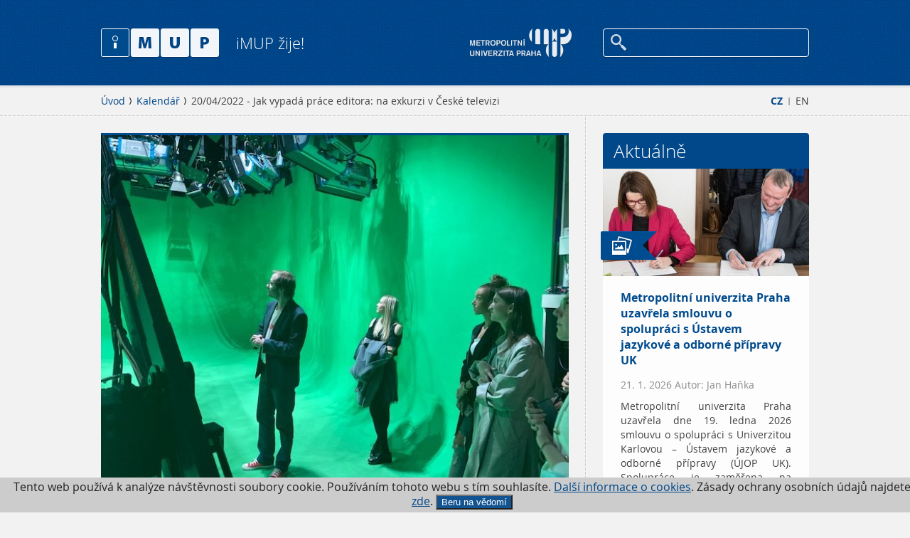

--- FILE ---
content_type: text/html; charset=utf-8
request_url: https://www.imup.cz/kalendar/jak-vypada-prace-editora-na-exkurzi-v-ceske-televizi/
body_size: 4156
content:
<!DOCTYPE html>
<html lang="cs">
	<head>
		<meta charset="utf-8" />
		<meta name="Author" content="" />
    <meta name="robots" content="all,index,follow" />
    <meta name="keywords" content="" />
    <meta name="description" content="" />
    <meta name="viewport" content="user-scalable=0, initial-scale=1, maximum-scale=1" />
		<title>20/04/2022 - Jak vypadá práce editora: na exkurzi v České televizi - iMUP</title>

    <meta property="og:title" content="20/04/2022 - Jak vypadá práce editora: na exkurzi v České televizi - iMUP" />
		<meta property="og:description" content="" />
		<meta property="og:url" content="https://www.imup.cz/kalendar/jak-vypada-prace-editora-na-exkurzi-v-ceske-televizi/" />
		<meta property="og:locale" content="cs_CZ" />
		<meta property="og:image" content="https://www.imup.cz/imup/img/imup-OG.jpg" />

		<link rel="Stylesheet" href="/imup/css/content.css" media="screen,projection,print" />
		<link rel="Stylesheet" href="/imup/css/layout.css" media="screen,projection" />
		<link rel="Stylesheet" href="/imup/css/imup.css" media="screen,projection" />
		<link rel="Stylesheet" href="/imup/css/print.css" media="print" />
    <link rel="shortcut icon" href="/imup/favicon.ico" type="image/x-icon" />
	</head>
	<body>
    <div class="page-wrap">
			<div class="page" data-kff-view="mobileMenuView">
				<div class="access-menu"><a href="#obsah" accesskey="2" title="Přejít k obsahu">Přejít k obsahu</a></div>
				<div class="header">
					<div class="header-inner">
						<div class="row row-main">
							<div class="menu">
	<div class="mobile-header hidden">
									<div class="menu-button"></div>
									<div class="logo">
										<a href="/"><img src="/imup/img/logo.png" alt="Metropolitní Univerzita Praha" width="166" height="41" /></a>
									</div>
                  <div class="m-menu-box">
										<div class="menu-button"></div>
										<p>
											<a href="/en/">EN</a>
										</p>
                  </div>
								</div>
								<div class="search-box">
									<a href="http://www.mup.cz/"><img src="/img/logo.png" alt="Metropolitní Univerzita Praha" width="143" height="41"  /></a>
																		<div class="search" data-kff-view="autocompleteView" data-url="/hledat/autocomplete/">
											<form action="/hledat/" method="get">
												<input type="text" name="q" class="text autocomplete" id="search" />
												<input type="submit" value="Hledej" />
											</form>
									</div>
								</div>
								<div class="logo">
									<a href="/">
										<img src="/imup/img/logo.png" alt="iMUP" width="166" height="41" />
										<span>iMUP žije!</span>
									</a>
								</div>
							</div>
						</div>
					</div>
				</div>
										
<div id="obsah" class="main">
	<div class="breadcrumb">
		<div class="row row-main">
			<div class="col col-full">
<div class="lang-menu">
	<p>
		<a href="/" class="active">CZ</a> 
		<span class="divider">|</span> 
		<a href="/en/">EN</a>
	</p>
</div>
				<div class="breadcrumb-menu">
					<p>
						<a href="/">Úvod</a>
						<a href="/kalendar/">Kalendář</a>
						<span>20/04/2022 - Jak vypadá práce editora: na exkurzi v České televizi</span>
					</p>
				</div>
			</div>
		</div>
	</div>

	<div class="row row-main">
		<div class="main-content" data-kff-view="mainEq">
			<div class="col col-main">
				<div class="article-list article-big row">
					<div class="article-item">
						<div class="img-box">
																					<img src="/runtime/cache/files/iTopArticle/2022-04-ct-ms-2895.jpg" alt="" width="658" height="494" />
						</div>
						<div class="text-box">
							<h1 class="title">20/04/2022 - Jak vypadá práce editora: na exkurzi v České televizi</h1>
							<span>Po dvou covidových letech se studenti Metropolitní univerzity Praha v rámci exkurze opět mohli podívat, jak se tvoří zpravodajství České televize. Návštěva se konala v rámci semináře Práce editora v médiích na katedře mediálních studií.</span>
						</div>
					</div>
				</div>
				<div class="wysiwyg" data-kff-view="wysiwyg">
					<p>Studenti viděli tři televizní studia. Studio 6, odkud se vysílá ranní a večerní blok zpravodajské stanice ČT24, pak menší studio v newsroomu, odkud se vysílá přes den od 10 do 18 hodin. A nakonec i klíčovací studio (celé v zelené barvě), odkud se vysílá hlavní zpravodajská relace Události v 19.00. Studenti se seznámili s tím, jak se připravují televizní pořady a jak je editoři v režii tzv. "odbavují" do vysílání.</p>
<p>Budovou zpravodajstvím nás provedl editor pořadu Interview Kamil Švec a velké díky patří i Martině Riebauerové, která je vedoucí dramaturgyně pořadu Události, komentáře a která studentům MUP každoročně předává postřehy z přípravy obou zmíněných pořadů a televizního zákulisí.</p>
          
<div class="image-gallery detachedLB">
	<ul>
		<li><a class="lightbox" href="/runtime/cache/files/lightboxBig/2022-04-ct-ms-2889.jpg"><img src="/runtime/cache/files/lightboxSmall/2022-04-ct-ms-2889.jpg" alt="" width="190" height="190" /></a></li>
	
	
		<li><a class="lightbox" href="/runtime/cache/files/lightboxBig/2022-04-ct-ms-2891.jpg"><img src="/runtime/cache/files/lightboxSmall/2022-04-ct-ms-2891.jpg" alt="" width="190" height="190" /></a></li>
	
	
		<li><a class="lightbox" href="/runtime/cache/files/lightboxBig/2022-04-ct-ms-2892.jpg"><img src="/runtime/cache/files/lightboxSmall/2022-04-ct-ms-2892.jpg" alt="" width="190" height="190" /></a></li>
	</ul>
	<ul>
		<li><a class="lightbox" href="/runtime/cache/files/lightboxBig/2022-04-ct-ms-2894.jpg"><img src="/runtime/cache/files/lightboxSmall/2022-04-ct-ms-2894.jpg" alt="" width="190" height="190" /></a></li>
	
	
		<li><a class="lightbox" href="/runtime/cache/files/lightboxBig/2022-04-ct-ms-2895.jpg"><img src="/runtime/cache/files/lightboxSmall/2022-04-ct-ms-2895.jpg" alt="" width="190" height="190" /></a></li>
	
	
		<li><a class="lightbox" href="/runtime/cache/files/lightboxBig/2022-04-ct-ms-2896.jpg"><img src="/runtime/cache/files/lightboxSmall/2022-04-ct-ms-2896.jpg" alt="" width="190" height="190" /></a></li>
	</ul>
	<ul>
		<li><a class="lightbox" href="/runtime/cache/files/lightboxBig/2022-04-ct-ms-2901.jpg"><img src="/runtime/cache/files/lightboxSmall/2022-04-ct-ms-2901.jpg" alt="" width="190" height="190" /></a></li>
	
	
		<li><a class="lightbox" href="/runtime/cache/files/lightboxBig/2022-04-ct-ms-2902.jpg"><img src="/runtime/cache/files/lightboxSmall/2022-04-ct-ms-2902.jpg" alt="" width="190" height="190" /></a></li>
	</ul>
</div>
					
          				</div>
			</div>
<div class="col col-side">
	<div class="side-content">
<div class="side-box">
	<h2>Aktuálně</h2>
	<div class="article-list">
	<a href="/rubriky/aktualne/metropolitni-univerzita-praha-uzavrela-smlouvu-o-spolupraci-s-ustavem-jazykove-a-odborne-pripravy-uk/">
		<span class="img-box">
			<span class="tag tag-blue"><span class="tag-icon" style="background-image: url('/imup/img/icons/ico-photo.png');"></span></span>
			<img src="/runtime/cache/files/articleList/imup-2026-01-19-01272.jpg" alt="Metropolitní univerzita Praha uzavřela smlouvu o spolupráci s Ústavem jazykové a odborné přípravy UK" width="290" height="151" />
					</span>
		<span class="text-box">
			<span class="title">Metropolitní univerzita Praha uzavřela smlouvu o spolupráci s Ústavem jazykové a odborné přípravy UK</span>
      <span class="autor-date">21. 1. 2026 Autor: Jan Haňka</span>
			<span>Metropolitní univerzita Praha uzavřela dne 19. ledna 2026 smlouvu o spolupráci s Univerzitou Karlovou – Ústavem jazykové a odborné přípravy (ÚJOP UK). Spolupráce je zaměřena na podporu vzdělávání, zejména v oblasti přípravy zahraničních studentů ke studiu v České republice.</span>
		</span>
	</a>
	<a href="/rubriky/aktualne/vanocni-vyslap/">
		<span class="img-box">
			<span class="tag tag-blue"><span class="tag-icon" style="background-image: url('/imup/img/icons/ico-photo.png');"></span></span>
			<img src="/runtime/cache/files/articleList/imup-20251213-100024a.jpg" alt="Vánoční výšlap" width="290" height="151" />
					</span>
		<span class="text-box">
			<span class="title">Vánoční výšlap</span>
      <span class="autor-date">19. 12. 2025 Autor: Milan Šafr</span>
			<span>Přejeme hezké vánoční svátky a kdo nechce jen ležet u cukroví, může si je okořenit pěkným výletem – třeba výšlapem kolem Karlštejna jako naše mupácká parta.</span>
		</span>
	</a>
	<a href="/rubriky/aktualne/moznosti-profesni-kvalifikace-acca-pro-studenty-mup/">
		<span class="img-box">
			<span class="tag tag-blue"><span class="tag-icon" style="background-image: url('/imup/img/icons/ico-photo.png');"></span></span>
			<img src="/runtime/cache/files/articleList/imup-2025-12-10-fm-01171.jpg" alt="Možnosti profesní kvalifikace ACCA pro studenty MUP" width="290" height="151" />
					</span>
		<span class="text-box">
			<span class="title">Možnosti profesní kvalifikace ACCA pro studenty MUP</span>
      <span class="autor-date">18. 12. 2025 Autor: Irena Jindřichovská</span>
			<span>Na Metropolitní univerzitě Praha se uskutečnily dvě hostovské prezentace zaměřené na možnosti profesní kvalifikace ACCA, určené studentům ekonomických a manažerských oborů MUP. Přednášejícím byl PhDr. Pavel Procházka, Business Relationship Manager mezinárodní profesní organizace ACCA (Association of Chartered Certified Accountants).</span>
		</span>
	</a>
	</div>
	<a class="more" href="/rubriky/aktualne/">Další aktuality</a>
</div>
		
		

		<div class="side-box">
			<h2>Kalendář</h2>
			<div class="calendar-list">
				<a href="https://www.mup.cz/o-studiu/dny-otevrenych-dveri/">
					<span class="date-box">11/02 2026</span>
					<span class="text-box">
						<span class="title">Den otevřených dveří</span>
						<span>Den otevřených dveří se uskuteční od 17:00 v budově MUP v Praze-Strašnicích.</span>
					</span>
				</a>
				<a href="https://www.mup.cz/o-studiu/dny-otevrenych-dveri/">
					<span class="date-box">18/03 2026</span>
					<span class="text-box">
						<span class="title">Den otevřených dveří</span>
						<span>Den otevřených dveří se uskuteční od 17:00 v budově MUP v Praze-Strašnicích.</span>
					</span>
				</a>
			</div>
			<a class="more" href="/kalendar/">Přejít do kalendáře</a>
		</div>
	</div>
</div>
		</div>
	</div>

</div>
										
				<div class="footer">
					<div class="footer-inner">
						<div class="row row-main">
							<div class="col col-full center">
								<a class="footer-top" href="#" data-kff-view="scrollTop"></a>
								<ul class="socials">
<li><a class="twitter" href="https://twitter.com/univerzitaMUP" target="_blank">Twitter / X</a></li>
<li><a class="facebook" href="https://www.facebook.com/mup.cz" target="_blank">Facebook</a></li>
<li><a class="instagram" href="https://www.instagram.com/metropolitan_university_prague" target="_blank">Instagram</a></li>
<li><a class="youtube" href="https://www.youtube.com/channel/UCKDdtraLDrfWnfq87jCn2iA" target="_blank">YouTube</a></li>
</ul>
<p class="copyright">© 2026 MUP, <span> </span><a href="mailto:mailto:redakce@imup.cz">redakce@imup.cz</a> <span class="divider">|</span> <a href="/kontakt/">Redakce</a> <span class="divider">|</span> <a href="http://www.mup.cz">Stránky MUP.cz</a> <span class="divider">|</span> <a href="/rubriky">Rubriky </a><span class="divider">|</span> <a href="#">Kalendář</a> <br /><br />IMUP je součástí Metropolitní univerzity Praha. Zásady ochrany osobních údajů naleznete <a href="https://www.mup.cz/informace-o-ochrane-osobnich-udaju/" target="_blank"><span style="text-decoration: underline;">zde</span></a>.</p>
							</div>
						</div>
					</div>
				</div>

			</div>
    </div>

							
		<div class="mobile-menu jshide">
			<div>
				<div class="search-wrap">
					<div class="search">
						<form action="/hledat/" name="" method="get">
							<input type="text" name="search" id="mobile-search" class="text" />
							<input type="submit" value="Hledej" />
						</form>
					</div>
				</div>
				<div class="mobile-menu-inner">
					<div class="mobile-menu-inner">
            <ul>
							<li><a href="http://www.mup.cz/">MUP.cz</a></li>
            </ul>
          </div>							
				</div>
			</div>
    </div>

    <div id="dialogs" class="jshide" data-kff-view="dialogsView"></div>

    <script src="/imup/js/all.min.js?v=1"></script>
		

<!-- Google Tag Manager -->
<noscript><iframe src="//www.googletagmanager.com/ns.html?id=GTM-WH7XNC"
height="0" width="0" style="display:none;visibility:hidden"></iframe></noscript>
<script>(function(w,d,s,l,i){w[l]=w[l]||[];w[l].push({'gtm.start':
new Date().getTime(),event:'gtm.js'});var f=d.getElementsByTagName(s)[0],
j=d.createElement(s),dl=l!='dataLayer'?'&l='+l:'';j.async=true;j.src=
'//www.googletagmanager.com/gtm.js?id='+i+dl;f.parentNode.insertBefore(j,f);
})(window,document,'script','dataLayer','GTM-WH7XNC');</script>
<!-- End Google Tag Manager -->
	
  <div class="eucookies">
Tento web používá k analýze 
    návštěvnosti soubory cookie. Používáním tohoto webu s tím souhlasíte.
    <a href="https://www.mup.cz/cookies/" target="_blank"> Další informace o cookies</a>. Zásady ochrany osobních údajů najdete <a href="https://www.mup.cz/informace-o-ochrane-osobnich-udaju/"  target="_blank">zde</a>. <button>Beru na vědomí</button> 
        
</div>
<noscript><style>.eucookies { display:none }</style></noscript>
<script>
$('.eucookies button').click(function() {
    var date = new Date();
    date.setFullYear(date.getFullYear() + 10);
    document.cookie = 'eucookies=1; path=/; expires=' + date.toGMTString();
    $('.eucookies').hide();
});
</script>

  
  </body>
</html>
















--- FILE ---
content_type: text/css
request_url: https://www.imup.cz/imup/css/content.css
body_size: 2400
content:
.ieab,
.wysiwyg ul li {
  *zoom: expression(runtimeStyle.zoom = 1, insertAdjacentHTML('afterBegin', '<span class="before"></span>'), insertAdjacentHTML('beforeEnd', '<span class="after"></span>'));
}
/* content styles */
@font-face {
  font-family: 'OpenSansLight';
  src: url("../css/fonts/opensans-light-webfont-h.eot");
  src: url("../css/fonts/opensans-light-webfont-h.eot?#iefix") format('embedded-opentype'), url("../css/fonts/opensans-light-webfont-h.woff") format('woff'), url("../css/fonts/opensans-light-webfont-h.ttf") format('truetype'), url("../css/fonts/opensans-light-webfont-h.svg#OpenSansLight") format('svg');
  font-weight: normal;
  font-style: normal;
}
@font-face {
  font-family: 'OpenSansRegular';
  src: url("../css/fonts/opensans-regular-webfont-h.eot");
  src: url("../css/fonts/opensans-regular-webfont-h.eot?#iefix") format('embedded-opentype'), url("../css/fonts/opensans-regular-webfont-h.woff") format('woff'), url("../css/fonts/opensans-regular-webfont-h.ttf") format('truetype'), url("../css/fonts/opensans-regular-webfont-h.svg#OpenSansRegular") format('svg');
  font-weight: normal;
  font-style: normal;
}
@font-face {
  font-family: 'OpenSansSemibold';
  src: url("../css/fonts/opensans-semibold-webfont-h.eot");
  src: url("../css/fonts/opensans-semibold-webfont-h.eot?#iefix") format('embedded-opentype'), url("../css/fonts/opensans-semibold-webfont-h.woff") format('woff'), url("../css/fonts/opensans-semibold-webfont-h.ttf") format('truetype'), url("../css/fonts/opensans-semibold-webfont-h.svg#OpenSansSemibold") format('svg');
  font-weight: normal;
  font-style: normal;
}
@font-face {
  font-family: 'OpenSansBold';
  src: url("../css/fonts/opensans-bold-webfont-h.eot");
  src: url("../css/fonts/opensans-bold-webfont-h.eot?#iefix") format('embedded-opentype'), url("../css/fonts/opensans-bold-webfont-h.woff") format('woff'), url("../css/fonts/opensans-bold-webfont-h.ttf") format('truetype'), url("../css/fonts/opensans-bold-webfont-h.svg#OpenSansBold") format('svg');
  font-weight: normal;
  font-style: normal;
}
@font-face {
  font-family: 'OpenSansItalic';
  src: url("../css/fonts/opensans-italic-webfont-h.eot");
  src: url("../css/fonts/opensans-italic-webfont-h.eot?#iefix") format('embedded-opentype'), url("../css/fonts/opensans-italic-webfont-h.woff") format('woff'), url("../css/fonts/opensans-italic-webfont-h.ttf") format('truetype'), url("../css/fonts/opensans-italic-webfont-h.svg#OpenSansItalic") format('svg');
  font-weight: normal;
  font-style: normal;
}
@font-face {
  font-family: 'OpenSansBolditalic';
  src: url("../css/fonts/opensans-bolditalic-webfont-h.eot");
  src: url("../css/fonts/opensans-bolditalic-webfont-h.eot?#iefix") format('embedded-opentype'), url("../css/fonts/opensans-bolditalic-webfont-h.woff") format('woff'), url("../css/fonts/opensans-bolditalic-webfont-h.ttf") format('truetype'), url("../css/fonts/opensans-bolditalic-webfont-h.svg#OpenSansBolditalic") format('svg');
  font-weight: normal;
  font-style: normal;
}
@font-face {
  font-family: 'OpenSansExtrabold';
  src: url("../css/fonts/opensans-extrabold-webfont-h.eot");
  src: url("../css/fonts/opensans-extrabold-webfont-h.eot?#iefix") format('embedded-opentype'), url("../css/fonts/opensans-extrabold-webfont-h.woff") format('woff'), url("../css/fonts/opensans-extrabold-webfont-h.ttf") format('truetype'), url("../css/fonts/opensans-extrabold-webfont-h.svg#OpenSansExtrabold") format('svg');
  font-weight: normal;
  font-style: normal;
}
/* Basic */
body {
  font-size: 14px;
  font-family: OpenSansRegular, Arial, sans-serif;
  font-weight: normal;
  color: #404040;
  line-height: 20px;
}
h1,
h2,
h3 {
  color: #004a8c;
  margin: 0;
  font-weight: normal;
}
h1 {
  font-family: OpenSansLight, Arial, sans-serif;
  padding: 0 0 17px;
  font-size: 30px;
  line-height: 33px;
}
h2 {
  font-family: OpenSansBold, Arial, sans-serif;
  font-size: 20px;
  line-height: 24px;
  padding: 7px 0;
}
h3 {
  font-family: OpenSansBold, Arial, sans-serif;
  font-size: 17px;
  line-height: 21px;
  padding: 7px 0;
}
.perex {
  font-family: OpenSansLight, Arial, sans-serif;
  font-size: 20px;
  line-height: 24px;
  padding-bottom: 35px;
}
.perex strong {
  font-family: OpenSansBold, Arial, sans-serif;
  font-weight: normal;
}
.blue {
  color: #004789;
}
p {
  margin: 0;
  padding: 0 0 20px;
}
p,
li {
  margin: 0;
}
p,
ul,
ol,
dl,
table {
  margin-top: 0;
}
strong {
  font-family: OpenSansBold, Arial, sans-serif;
  font-weight: normal;
}
i,
em {
  font-family: OpenSansItalic, Arial, sans-serif;
  font-style: normal;
}
.uppercase {
  text-transform: uppercase;
}
.no-transform {
  text-transform: none;
}
.justify {
  text-align: justify;
}
.no-margin {
  margin: 0 !important;
}
.no-pad {
  padding: 0 !important;
}
.nowrap {
  white-space: nowrap;
}
ul,
ol {
  margin: 0;
  padding: 0 0 20px;
}
ul {
  list-style-type: none;
}
ul li {
  margin: 0;
  padding: 4px 0 4px 15px;
  *position: relative;
}
ol {
  list-style: none;
  counter-reset: item;
}
ol li {
  position: relative;
  list-style: none;
  margin: 0px;
  padding: 5px 0 5px 30px;
}
ol li:before,
ol li > .before {
  position: absolute;
  left: 0;
  top: 0;
  padding-top: 6px;
  counter-increment: item;
  content: counter(item) ".";
  width: 20px;
  text-align: right;
  color: #004789;
  font-family: OpenSansSemibold, Arial, sans-serif;
  font-style: normal;
}
ol.alpha li:before,
ol.alpha li > .before {
  content: counter(item, lower-alpha) ".";
}
ul ul,
ul ol,
ol ol,
ol ul {
  margin: 0;
  padding: 5px 0 0;
}
ul ul li:last-child,
ul ol li:last-child {
  padding-bottom: 0;
}
a:link {
  color: #004789;
  outline: none;
}
a:visited {
  color: #004789;
}
a[href]:hover {
  text-decoration: none;
}
/* wysiwyg */
.wysiwyg {
  padding: 0 25px;
}
.wysiwyg img,
.wysiwyg iframe {
  margin: 5px auto 20px;
}
.wysiwyg p,
.wysiwyg li {
  text-align: justify;
  text-shadow: 0 1px 0 0 rgba(255,255,255,0.3);
}
.wysiwyg ul,
.wysiwyg ol {
  display: inline-block;
  *display: inline;
  *zoom: 1;
  *width: 100%;
  margin-top: 15px;
}
.wysiwyg li {
  padding: 6px 0 6px 30px;
  color: #004789;
  font-size: 15px;
  line-height: 20px;
  position: relative;
}
.wysiwyg ul li {
  padding: 3px 0 3px 18px;
}
.wysiwyg ul li:before,
.wysiwyg ul li > .before {
  content: '';
  background-image: url("../img/sprites.png?v1445326613178");
  background-repeat: no-repeat;
  background-position: -171px -84px;
  width: 9px;
  height: 9px;
  position: absolute;
  left: 0;
  top: 9px;
}
ul.plain li,
.wysiwyg ul.plain li {
  position: relative;
  padding-left: 0;
}
ul.plain li:before,
.wysiwyg ul.plain li:before,
ul.plain li > .before,
.wysiwyg ul.plain li > .before {
  display: none;
}
ul.files li,
.wysiwyg ul.files li {
  background-repeat: no-repeat;
  background-position: 0 3px;
  padding-left: 25px;
}
ul.files li:before,
.wysiwyg ul.files li:before,
ul.files li > .before,
.wysiwyg ul.files li > .before {
  display: none;
}
/* Misc */
.fl {
  display: inline;
  float: left;
}
.fr {
  display: inline;
  float: right;
}
.cl {
  clear: left;
}
.cr {
  clear: right;
}
.cb {
  clear: both;
}
.out {
  position: absolute;
  left: -5000px;
  top: -2000px;
}
.break {
  height: 0px;
  font-size: 1px;
  clear: both;
  overflow: hidden;
  visibility: hidden;
  display: block;
}
.block {
  display: block;
}
.iblock {
  display: inline-block;
  *display: inline;
  *zoom: 1;
}
.relative {
  position: relative;
}
.relative:after {
  content: "";
}
.center {
  text-align: center !important;
}
.left {
  text-align: left !important;
}
.right {
  text-align: right;
}
/* vertical centering */
.vc-outer {
  overflow: hidden;
  *position: relative;
  display: table;
}
.vc-middle {
  *position: absolute;
  *top: 50%;
  display: table-cell;
  vertical-align: middle;
}
.vc-inner {
  *position: relative;
  *top: -50%;
}
/* default table */
table {
  margin: 5px auto 35px;
  border-collapse: separate;
  -webkit-border-radius: 4px;
  -moz-border-radius: 4px;
  border-radius: 4px;
  border-spacing: 0px;
  border-bottom: 2px solid #e6e6e6;
}
table td,
table th {
  line-height: 20px;
  font-size: 13px;
  vertical-align: middle;
  color: #404040;
  text-align: left;
}
table th {
  padding: 15px 10px;
  background-color: #fcfcfc;
  color: #003772;
  border-bottom: 1px solid #b5b5b5;
  font-family: OpenSansSemibold, Arial, sans-serif;
  font-weight: normal;
}
table td {
  padding: 10px;
  background-color: #f9f9f9;
  border-bottom: 1px solid #fff;
  border-right: 1px solid #e6e6e6;
  font-family: OpenSansRegular, Arial, sans-serif;
  font-weight: normal;
}
table td + td {
  border-left: 1px solid #fdfdfd;
}
table td:last-child {
  border-right: 0px none transparent;
}
table tr:nth-child(odd) td {
  background-color: #fefefe;
}
table tbody tr + tr td {
  border-top: 1px solid #e6e6e6;
}
table th > p,
table td > p {
  margin: 0;
  padding: 0;
}
/* Plain table */
table.plain {
  background: none;
  border: none;
  margin: 0;
}
table.plain tr td,
table.plain tr {
  background: none;
  border: none;
  padding: 0;
  font-size: 100%;
}
table.plain tr td {
  padding-right: 5px;
}
/* Images */
img {
  border: 0;
  padding: 0;
  margin: 0;
}
img.left,
img.right {
  margin: 0 20px 15px 20px;
}
img.left {
  margin-left: 0;
  float: left;
}
img.right {
  margin-right: 0;
  float: right;
}
img.plain {
  margin: 0;
  padding: 0;
  border: 0;
  display: inline;
  vertical-align: middle;
}
/* Layout */
.fcols {
  *zoom: 1;
}
.fcols:before,
.fcols:after {
  display: table;
  content: " ";
  clear: both;
}
.fcol {
  float: left;
}
/* file icons */
.ico-file-ai {
  background-image: url("../img/file-icons/ico-file-ai.png");
}
.ico-file-avi {
  background-image: url("../img/file-icons/ico-file-avi.png");
}
.ico-file-bmp {
  background-image: url("../img/file-icons/ico-file-bmp.png");
}
.ico-file-cdr {
  background-image: url("../img/file-icons/ico-file-cdr.png");
}
.ico-file-docx {
  background-image: url("../img/file-icons/ico-file-docx.png");
}
.ico-file-doc {
  background-image: url("../img/file-icons/ico-file-doc.png");
}
.ico-file-dxf {
  background-image: url("../img/file-icons/ico-file-dxf.png");
}
.ico-file-exe {
  background-image: url("../img/file-icons/ico-file-exe.png");
}
.ico-file-png {
  background-image: url("../img/file-icons/ico-file-png.png");
}
.ico-file-html {
  background-image: url("../img/file-icons/ico-file-html.png");
}
.ico-file-jpg {
  background-image: url("../img/file-icons/ico-file-jpg.png");
}
.ico-file-mp3 {
  background-image: url("../img/file-icons/ico-file-mp3.png");
}
.ico-file-pdf {
  background-image: url("../img/file-icons/ico-file-pdf2.png");
}
.ico-file-pdf-2 {
  background-image: url("../img/file-icons/ico-file-pdf.png");
}
.ico-file-png {
  background-image: url("../img/file-icons/ico-file-png.png");
}
.ico-file-ppt {
  background-image: url("../img/file-icons/ico-file-ppt.png");
}
.ico-file-psd {
  background-image: url("../img/file-icons/ico-file-psd.png");
}
.ico-file-rtf {
  background-image: url("../img/file-icons/ico-file-rtf.png");
}
.ico-file-qt {
  background-image: url("../img/file-icons/ico-file-qt.png");
}
.ico-file-ra {
  background-image: url("../img/file-icons/ico-file-ra.png");
}
.ico-file-swf {
  background-image: url("../img/file-icons/ico-file-swf.png");
}
.ico-file-tif {
  background-image: url("../img/file-icons/ico-file-tif.png");
}
.ico-file-txt {
  background-image: url("../img/file-icons/ico-file-txt.png");
}
.ico-file-xls {
  background-image: url("../img/file-icons/ico-file-xls.png");
}
.ico-file-zip {
  background-image: url("../img/file-icons/ico-file-zip.png");
}
.ico-file-unknown {
  background-image: url("../img/file-icons/ico-file-unknown.png");
}
/* hides */
.hidden,
.jshide {
  display: none;
}
@media screen and (max-width: 1036px) {
  .wysiwyg {
    padding-left: 0;
    padding-right: 0;
  }
  .wysiwyg p,
  .wysiwyg li {
    text-align: left;
  }
  .wysiwyg table {
    width: 100% !important;
    display: block;
    border: 0px none transparent;
  }
  .wysiwyg table tbody {
    overflow: auto;
    display: block;
    position: relative;
    width: 100%;
  }
  .wysiwyg table tr {
    display: block;
  }
  .wysiwyg table td:empty {
    display: none;
  }
  .wysiwyg table td {
    display: block;
    position: relative;
    white-space: normal;
    text-align: left !important;
    border: 0px none transparent;
    padding: 0 10px 10px;
  }
  .wysiwyg table td:before {
    content: attr(data-th);
    color: #004789;
  }
  .wysiwyg table td:first-child {
    padding-top: 10px;
  }
  .wysiwyg table td:last-child {
    border-bottom: 1px solid #b5b5b5;
  }
  .wysiwyg table th {
    visibility: hidden;
    position: absolute;
    left: -10000px;
  }
  .wysiwyg table p {
    text-align: left !important;
    display: inline;
  }
  .wysiwyg table .th-td {
    color: #004789;
  }
  .wysiwyg table p strong {
    font-family: OpenSansBold, Myriad Pro, Arial, sans-serif;
    font-weight: normal;
  }
}


--- FILE ---
content_type: text/javascript
request_url: https://www.imup.cz/imup/js/all.min.js?v=1
body_size: 75555
content:
(function(e,t){function M(e){var t=e.length,n=x.type(e);return x.isWindow(e)?!1:1===e.nodeType&&t?!0:"array"===n||"function"!==n&&(0===t||"number"==typeof t&&t>0&&t-1 in e)}function F(e){var t=O[e]={};return x.each(e.match(T)||[],function(e,n){t[n]=!0}),t}function R(e,n,r,i){if(x.acceptData(e)){var o,a,s=x.expando,l=e.nodeType,u=l?x.cache:e,c=l?e[s]:e[s]&&s;if(c&&u[c]&&(i||u[c].data)||r!==t||"string"!=typeof n)return c||(c=l?e[s]=p.pop()||x.guid++:s),u[c]||(u[c]=l?{}:{toJSON:x.noop}),("object"==typeof n||"function"==typeof n)&&(i?u[c]=x.extend(u[c],n):u[c].data=x.extend(u[c].data,n)),a=u[c],i||(a.data||(a.data={}),a=a.data),r!==t&&(a[x.camelCase(n)]=r),"string"==typeof n?(o=a[n],null==o&&(o=a[x.camelCase(n)])):o=a,o}}function W(e,t,n){if(x.acceptData(e)){var r,i,o=e.nodeType,a=o?x.cache:e,s=o?e[x.expando]:x.expando;if(a[s]){if(t&&(r=n?a[s]:a[s].data)){x.isArray(t)?t=t.concat(x.map(t,x.camelCase)):t in r?t=[t]:(t=x.camelCase(t),t=t in r?[t]:t.split(" ")),i=t.length;for(;i--;)delete r[t[i]];if(n?!I(r):!x.isEmptyObject(r))return}(n||(delete a[s].data,I(a[s])))&&(o?x.cleanData([e],!0):x.support.deleteExpando||a!=a.window?delete a[s]:a[s]=null)}}}function $(e,n,r){if(r===t&&1===e.nodeType){var i="data-"+n.replace(P,"-$1").toLowerCase();if(r=e.getAttribute(i),"string"==typeof r){try{r="true"===r?!0:"false"===r?!1:"null"===r?null:+r+""===r?+r:B.test(r)?x.parseJSON(r):r}catch(o){}x.data(e,n,r)}else r=t}return r}function I(e){var t;for(t in e)if(("data"!==t||!x.isEmptyObject(e[t]))&&"toJSON"!==t)return!1;return!0}function it(){return!0}function ot(){return!1}function at(){try{return a.activeElement}catch(e){}}function pt(e,t){do e=e[t];while(e&&1!==e.nodeType);return e}function ft(e,t,n){if(x.isFunction(t))return x.grep(e,function(e,r){return!!t.call(e,r,e)!==n});if(t.nodeType)return x.grep(e,function(e){return e===t!==n});if("string"==typeof t){if(st.test(t))return x.filter(t,e,n);t=x.filter(t,e)}return x.grep(e,function(e){return x.inArray(e,t)>=0!==n})}function dt(e){var t=ht.split("|"),n=e.createDocumentFragment();if(n.createElement)for(;t.length;)n.createElement(t.pop());return n}function Lt(e,t){return x.nodeName(e,"table")&&x.nodeName(1===t.nodeType?t:t.firstChild,"tr")?e.getElementsByTagName("tbody")[0]||e.appendChild(e.ownerDocument.createElement("tbody")):e}function Ht(e){return e.type=(null!==x.find.attr(e,"type"))+"/"+e.type,e}function qt(e){var t=Et.exec(e.type);return t?e.type=t[1]:e.removeAttribute("type"),e}function _t(e,t){for(var n,r=0;null!=(n=e[r]);r++)x._data(n,"globalEval",!t||x._data(t[r],"globalEval"))}function Mt(e,t){if(1===t.nodeType&&x.hasData(e)){var n,r,i,o=x._data(e),a=x._data(t,o),s=o.events;if(s){delete a.handle,a.events={};for(n in s)for(r=0,i=s[n].length;i>r;r++)x.event.add(t,n,s[n][r])}a.data&&(a.data=x.extend({},a.data))}}function Ot(e,t){var n,r,i;if(1===t.nodeType){if(n=t.nodeName.toLowerCase(),!x.support.noCloneEvent&&t[x.expando]){i=x._data(t);for(r in i.events)x.removeEvent(t,r,i.handle);t.removeAttribute(x.expando)}"script"===n&&t.text!==e.text?(Ht(t).text=e.text,qt(t)):"object"===n?(t.parentNode&&(t.outerHTML=e.outerHTML),x.support.html5Clone&&e.innerHTML&&!x.trim(t.innerHTML)&&(t.innerHTML=e.innerHTML)):"input"===n&&Ct.test(e.type)?(t.defaultChecked=t.checked=e.checked,t.value!==e.value&&(t.value=e.value)):"option"===n?t.defaultSelected=t.selected=e.defaultSelected:("input"===n||"textarea"===n)&&(t.defaultValue=e.defaultValue)}}function Ft(e,n){var r,o,a=0,s=typeof e.getElementsByTagName!==i?e.getElementsByTagName(n||"*"):typeof e.querySelectorAll!==i?e.querySelectorAll(n||"*"):t;if(!s)for(s=[],r=e.childNodes||e;null!=(o=r[a]);a++)!n||x.nodeName(o,n)?s.push(o):x.merge(s,Ft(o,n));return n===t||n&&x.nodeName(e,n)?x.merge([e],s):s}function Bt(e){Ct.test(e.type)&&(e.defaultChecked=e.checked)}function tn(e,t){if(t in e)return t;for(var n=t.charAt(0).toUpperCase()+t.slice(1),r=t,i=en.length;i--;)if(t=en[i]+n,t in e)return t;return r}function nn(e,t){return e=t||e,"none"===x.css(e,"display")||!x.contains(e.ownerDocument,e)}function rn(e,t){for(var n,r,i,o=[],a=0,s=e.length;s>a;a++)r=e[a],r.style&&(o[a]=x._data(r,"olddisplay"),n=r.style.display,t?(o[a]||"none"!==n||(r.style.display=""),""===r.style.display&&nn(r)&&(o[a]=x._data(r,"olddisplay",ln(r.nodeName)))):o[a]||(i=nn(r),(n&&"none"!==n||!i)&&x._data(r,"olddisplay",i?n:x.css(r,"display"))));for(a=0;s>a;a++)r=e[a],r.style&&(t&&"none"!==r.style.display&&""!==r.style.display||(r.style.display=t?o[a]||"":"none"));return e}function on(e,t,n){var r=Vt.exec(t);return r?Math.max(0,r[1]-(n||0))+(r[2]||"px"):t}function an(e,t,n,r,i){for(var o=n===(r?"border":"content")?4:"width"===t?1:0,a=0;4>o;o+=2)"margin"===n&&(a+=x.css(e,n+Zt[o],!0,i)),r?("content"===n&&(a-=x.css(e,"padding"+Zt[o],!0,i)),"margin"!==n&&(a-=x.css(e,"border"+Zt[o]+"Width",!0,i))):(a+=x.css(e,"padding"+Zt[o],!0,i),"padding"!==n&&(a+=x.css(e,"border"+Zt[o]+"Width",!0,i)));return a}function sn(e,t,n){var r=!0,i="width"===t?e.offsetWidth:e.offsetHeight,o=Rt(e),a=x.support.boxSizing&&"border-box"===x.css(e,"boxSizing",!1,o);if(0>=i||null==i){if(i=Wt(e,t,o),(0>i||null==i)&&(i=e.style[t]),Yt.test(i))return i;r=a&&(x.support.boxSizingReliable||i===e.style[t]),i=parseFloat(i)||0}return i+an(e,t,n||(a?"border":"content"),r,o)+"px"}function ln(e){var t=a,n=Gt[e];return n||(n=un(e,t),"none"!==n&&n||(Pt=(Pt||x("<iframe frameborder='0' width='0' height='0'/>").css("cssText","display:block !important")).appendTo(t.documentElement),t=(Pt[0].contentWindow||Pt[0].contentDocument).document,t.write("<!doctype html><html><body>"),t.close(),n=un(e,t),Pt.detach()),Gt[e]=n),n}function un(e,t){var n=x(t.createElement(e)).appendTo(t.body),r=x.css(n[0],"display");return n.remove(),r}function gn(e,t,n,r){var i;if(x.isArray(t))x.each(t,function(t,i){n||pn.test(e)?r(e,i):gn(e+"["+("object"==typeof i?t:"")+"]",i,n,r)});else if(n||"object"!==x.type(t))r(e,t);else for(i in t)gn(e+"["+i+"]",t[i],n,r)}function Hn(e){return function(t,n){"string"!=typeof t&&(n=t,t="*");var r,i=0,o=t.toLowerCase().match(T)||[];if(x.isFunction(n))for(;r=o[i++];)"+"===r[0]?(r=r.slice(1)||"*",(e[r]=e[r]||[]).unshift(n)):(e[r]=e[r]||[]).push(n)}}function qn(e,n,r,i){function s(l){var u;return o[l]=!0,x.each(e[l]||[],function(e,l){var c=l(n,r,i);return"string"!=typeof c||a||o[c]?a?!(u=c):t:(n.dataTypes.unshift(c),s(c),!1)}),u}var o={},a=e===jn;return s(n.dataTypes[0])||!o["*"]&&s("*")}function _n(e,n){var r,i,o=x.ajaxSettings.flatOptions||{};for(i in n)n[i]!==t&&((o[i]?e:r||(r={}))[i]=n[i]);return r&&x.extend(!0,e,r),e}function Mn(e,n,r){for(var i,o,a,s,l=e.contents,u=e.dataTypes;"*"===u[0];)u.shift(),o===t&&(o=e.mimeType||n.getResponseHeader("Content-Type"));if(o)for(s in l)if(l[s]&&l[s].test(o)){u.unshift(s);break}if(u[0]in r)a=u[0];else{for(s in r){if(!u[0]||e.converters[s+" "+u[0]]){a=s;break}i||(i=s)}a=a||i}return a?(a!==u[0]&&u.unshift(a),r[a]):t}function On(e,t,n,r){var i,o,a,s,l,u={},c=e.dataTypes.slice();if(c[1])for(a in e.converters)u[a.toLowerCase()]=e.converters[a];for(o=c.shift();o;)if(e.responseFields[o]&&(n[e.responseFields[o]]=t),!l&&r&&e.dataFilter&&(t=e.dataFilter(t,e.dataType)),l=o,o=c.shift())if("*"===o)o=l;else if("*"!==l&&l!==o){if(a=u[l+" "+o]||u["* "+o],!a)for(i in u)if(s=i.split(" "),s[1]===o&&(a=u[l+" "+s[0]]||u["* "+s[0]])){a===!0?a=u[i]:u[i]!==!0&&(o=s[0],c.unshift(s[1]));break}if(a!==!0)if(a&&e["throws"])t=a(t);else try{t=a(t)}catch(p){return{state:"parsererror",error:a?p:"No conversion from "+l+" to "+o}}}return{state:"success",data:t}}function In(){try{return new e.XMLHttpRequest}catch(t){}}function zn(){try{return new e.ActiveXObject("Microsoft.XMLHTTP")}catch(t){}}function Kn(){return setTimeout(function(){Xn=t}),Xn=x.now()}function Zn(e,t,n){for(var r,i=(Qn[t]||[]).concat(Qn["*"]),o=0,a=i.length;a>o;o++)if(r=i[o].call(n,t,e))return r}function er(e,t,n){var r,i,o=0,a=Gn.length,s=x.Deferred().always(function(){delete l.elem}),l=function(){if(i)return!1;for(var t=Xn||Kn(),n=Math.max(0,u.startTime+u.duration-t),r=n/u.duration||0,o=1-r,a=0,l=u.tweens.length;l>a;a++)u.tweens[a].run(o);return s.notifyWith(e,[u,o,n]),1>o&&l?n:(s.resolveWith(e,[u]),!1)},u=s.promise({elem:e,props:x.extend({},t),opts:x.extend(!0,{specialEasing:{}},n),originalProperties:t,originalOptions:n,startTime:Xn||Kn(),duration:n.duration,tweens:[],createTween:function(t,n){var r=x.Tween(e,u.opts,t,n,u.opts.specialEasing[t]||u.opts.easing);return u.tweens.push(r),r},stop:function(t){var n=0,r=t?u.tweens.length:0;if(i)return this;for(i=!0;r>n;n++)u.tweens[n].run(1);return t?s.resolveWith(e,[u,t]):s.rejectWith(e,[u,t]),this}}),c=u.props;for(tr(c,u.opts.specialEasing);a>o;o++)if(r=Gn[o].call(u,e,c,u.opts))return r;return x.map(c,Zn,u),x.isFunction(u.opts.start)&&u.opts.start.call(e,u),x.fx.timer(x.extend(l,{elem:e,anim:u,queue:u.opts.queue})),u.progress(u.opts.progress).done(u.opts.done,u.opts.complete).fail(u.opts.fail).always(u.opts.always)}function tr(e,t){var n,r,i,o,a;for(n in e)if(r=x.camelCase(n),i=t[r],o=e[n],x.isArray(o)&&(i=o[1],o=e[n]=o[0]),n!==r&&(e[r]=o,delete e[n]),a=x.cssHooks[r],a&&"expand"in a){o=a.expand(o),delete e[r];for(n in o)n in e||(e[n]=o[n],t[n]=i)}else t[r]=i}function nr(e,t,n){var r,i,o,a,s,l,u=this,c={},p=e.style,f=e.nodeType&&nn(e),d=x._data(e,"fxshow");n.queue||(s=x._queueHooks(e,"fx"),null==s.unqueued&&(s.unqueued=0,l=s.empty.fire,s.empty.fire=function(){s.unqueued||l()}),s.unqueued++,u.always(function(){u.always(function(){s.unqueued--,x.queue(e,"fx").length||s.empty.fire()})})),1===e.nodeType&&("height"in t||"width"in t)&&(n.overflow=[p.overflow,p.overflowX,p.overflowY],"inline"===x.css(e,"display")&&"none"===x.css(e,"float")&&(x.support.inlineBlockNeedsLayout&&"inline"!==ln(e.nodeName)?p.zoom=1:p.display="inline-block")),n.overflow&&(p.overflow="hidden",x.support.shrinkWrapBlocks||u.always(function(){p.overflow=n.overflow[0],p.overflowX=n.overflow[1],p.overflowY=n.overflow[2]}));for(r in t)if(i=t[r],Vn.exec(i)){if(delete t[r],o=o||"toggle"===i,i===(f?"hide":"show"))continue;c[r]=d&&d[r]||x.style(e,r)}if(!x.isEmptyObject(c)){d?"hidden"in d&&(f=d.hidden):d=x._data(e,"fxshow",{}),o&&(d.hidden=!f),f?x(e).show():u.done(function(){x(e).hide()}),u.done(function(){var t;x._removeData(e,"fxshow");for(t in c)x.style(e,t,c[t])});for(r in c)a=Zn(f?d[r]:0,r,u),r in d||(d[r]=a.start,f&&(a.end=a.start,a.start="width"===r||"height"===r?1:0))}}function rr(e,t,n,r,i){return new rr.prototype.init(e,t,n,r,i)}function ir(e,t){var n,r={height:e},i=0;for(t=t?1:0;4>i;i+=2-t)n=Zt[i],r["margin"+n]=r["padding"+n]=e;return t&&(r.opacity=r.width=e),r}function or(e){return x.isWindow(e)?e:9===e.nodeType?e.defaultView||e.parentWindow:!1}var n,r,i=typeof t,o=e.location,a=e.document,s=a.documentElement,l=e.jQuery,u=e.$,c={},p=[],f="1.10.2",d=p.concat,h=p.push,g=p.slice,m=p.indexOf,y=c.toString,v=c.hasOwnProperty,b=f.trim,x=function(e,t){return new x.fn.init(e,t,r)},w=/[+-]?(?:\d*\.|)\d+(?:[eE][+-]?\d+|)/.source,T=/\S+/g,C=/^[\s\uFEFF\xA0]+|[\s\uFEFF\xA0]+$/g,N=/^(?:\s*(<[\w\W]+>)[^>]*|#([\w-]*))$/,k=/^<(\w+)\s*\/?>(?:<\/\1>|)$/,E=/^[\],:{}\s]*$/,S=/(?:^|:|,)(?:\s*\[)+/g,A=/\\(?:["\\\/bfnrt]|u[\da-fA-F]{4})/g,j=/"[^"\\\r\n]*"|true|false|null|-?(?:\d+\.|)\d+(?:[eE][+-]?\d+|)/g,D=/^-ms-/,L=/-([\da-z])/gi,H=function(e,t){return t.toUpperCase()},q=function(e){(a.addEventListener||"load"===e.type||"complete"===a.readyState)&&(_(),x.ready())},_=function(){a.addEventListener?(a.removeEventListener("DOMContentLoaded",q,!1),e.removeEventListener("load",q,!1)):(a.detachEvent("onreadystatechange",q),e.detachEvent("onload",q))};x.fn=x.prototype={jquery:f,constructor:x,init:function(e,n,r){var i,o;if(!e)return this;if("string"==typeof e){if(i="<"===e.charAt(0)&&">"===e.charAt(e.length-1)&&e.length>=3?[null,e,null]:N.exec(e),!i||!i[1]&&n)return!n||n.jquery?(n||r).find(e):this.constructor(n).find(e);if(i[1]){if(n=n instanceof x?n[0]:n,x.merge(this,x.parseHTML(i[1],n&&n.nodeType?n.ownerDocument||n:a,!0)),k.test(i[1])&&x.isPlainObject(n))for(i in n)x.isFunction(this[i])?this[i](n[i]):this.attr(i,n[i]);return this}if(o=a.getElementById(i[2]),o&&o.parentNode){if(o.id!==i[2])return r.find(e);this.length=1,this[0]=o}return this.context=a,this.selector=e,this}return e.nodeType?(this.context=this[0]=e,this.length=1,this):x.isFunction(e)?r.ready(e):(e.selector!==t&&(this.selector=e.selector,this.context=e.context),x.makeArray(e,this))},selector:"",length:0,toArray:function(){return g.call(this)},get:function(e){return null==e?this.toArray():0>e?this[this.length+e]:this[e]},pushStack:function(e){var t=x.merge(this.constructor(),e);return t.prevObject=this,t.context=this.context,t},each:function(e,t){return x.each(this,e,t)},ready:function(e){return x.ready.promise().done(e),this},slice:function(){return this.pushStack(g.apply(this,arguments))},first:function(){return this.eq(0)},last:function(){return this.eq(-1)},eq:function(e){var t=this.length,n=+e+(0>e?t:0);return this.pushStack(n>=0&&t>n?[this[n]]:[])},map:function(e){return this.pushStack(x.map(this,function(t,n){return e.call(t,n,t)}))},end:function(){return this.prevObject||this.constructor(null)},push:h,sort:[].sort,splice:[].splice},x.fn.init.prototype=x.fn,x.extend=x.fn.extend=function(){var e,n,r,i,o,a,s=arguments[0]||{},l=1,u=arguments.length,c=!1;for("boolean"==typeof s&&(c=s,s=arguments[1]||{},l=2),"object"==typeof s||x.isFunction(s)||(s={}),u===l&&(s=this,--l);u>l;l++)if(null!=(o=arguments[l]))for(i in o)e=s[i],r=o[i],s!==r&&(c&&r&&(x.isPlainObject(r)||(n=x.isArray(r)))?(n?(n=!1,a=e&&x.isArray(e)?e:[]):a=e&&x.isPlainObject(e)?e:{},s[i]=x.extend(c,a,r)):r!==t&&(s[i]=r));return s},x.extend({expando:"jQuery"+(f+Math.random()).replace(/\D/g,""),noConflict:function(t){return e.$===x&&(e.$=u),t&&e.jQuery===x&&(e.jQuery=l),x},isReady:!1,readyWait:1,holdReady:function(e){e?x.readyWait++:x.ready(!0)},ready:function(e){if(e===!0?!--x.readyWait:!x.isReady){if(!a.body)return setTimeout(x.ready);x.isReady=!0,e!==!0&&--x.readyWait>0||(n.resolveWith(a,[x]),x.fn.trigger&&x(a).trigger("ready").off("ready"))}},isFunction:function(e){return"function"===x.type(e)},isArray:Array.isArray||function(e){return"array"===x.type(e)},isWindow:function(e){return null!=e&&e==e.window},isNumeric:function(e){return!isNaN(parseFloat(e))&&isFinite(e)},type:function(e){return null==e?e+"":"object"==typeof e||"function"==typeof e?c[y.call(e)]||"object":typeof e},isPlainObject:function(e){var n;if(!e||"object"!==x.type(e)||e.nodeType||x.isWindow(e))return!1;try{if(e.constructor&&!v.call(e,"constructor")&&!v.call(e.constructor.prototype,"isPrototypeOf"))return!1}catch(r){return!1}if(x.support.ownLast)for(n in e)return v.call(e,n);for(n in e);return n===t||v.call(e,n)},isEmptyObject:function(e){var t;for(t in e)return!1;return!0},error:function(e){throw Error(e)},parseHTML:function(e,t,n){if(!e||"string"!=typeof e)return null;"boolean"==typeof t&&(n=t,t=!1),t=t||a;var r=k.exec(e),i=!n&&[];return r?[t.createElement(r[1])]:(r=x.buildFragment([e],t,i),i&&x(i).remove(),x.merge([],r.childNodes))},parseJSON:function(n){return e.JSON&&e.JSON.parse?e.JSON.parse(n):null===n?n:"string"==typeof n&&(n=x.trim(n),n&&E.test(n.replace(A,"@").replace(j,"]").replace(S,"")))?Function("return "+n)():(x.error("Invalid JSON: "+n),t)},parseXML:function(n){var r,i;if(!n||"string"!=typeof n)return null;try{e.DOMParser?(i=new DOMParser,r=i.parseFromString(n,"text/xml")):(r=new ActiveXObject("Microsoft.XMLDOM"),r.async="false",r.loadXML(n))}catch(o){r=t}return r&&r.documentElement&&!r.getElementsByTagName("parsererror").length||x.error("Invalid XML: "+n),r},noop:function(){},globalEval:function(t){t&&x.trim(t)&&(e.execScript||function(t){e.eval.call(e,t)})(t)},camelCase:function(e){return e.replace(D,"ms-").replace(L,H)},nodeName:function(e,t){return e.nodeName&&e.nodeName.toLowerCase()===t.toLowerCase()},each:function(e,t,n){var r,i=0,o=e.length,a=M(e);if(n){if(a)for(;o>i&&(r=t.apply(e[i],n),r!==!1);i++);else for(i in e)if(r=t.apply(e[i],n),r===!1)break}else if(a)for(;o>i&&(r=t.call(e[i],i,e[i]),r!==!1);i++);else for(i in e)if(r=t.call(e[i],i,e[i]),r===!1)break;return e},trim:b&&!b.call("﻿ ")?function(e){return null==e?"":b.call(e)}:function(e){return null==e?"":(e+"").replace(C,"")},makeArray:function(e,t){var n=t||[];return null!=e&&(M(Object(e))?x.merge(n,"string"==typeof e?[e]:e):h.call(n,e)),n},inArray:function(e,t,n){var r;if(t){if(m)return m.call(t,e,n);for(r=t.length,n=n?0>n?Math.max(0,r+n):n:0;r>n;n++)if(n in t&&t[n]===e)return n}return-1},merge:function(e,n){var r=n.length,i=e.length,o=0;if("number"==typeof r)for(;r>o;o++)e[i++]=n[o];else for(;n[o]!==t;)e[i++]=n[o++];return e.length=i,e},grep:function(e,t,n){var r,i=[],o=0,a=e.length;for(n=!!n;a>o;o++)r=!!t(e[o],o),n!==r&&i.push(e[o]);return i},map:function(e,t,n){var r,i=0,o=e.length,a=M(e),s=[];if(a)for(;o>i;i++)r=t(e[i],i,n),null!=r&&(s[s.length]=r);else for(i in e)r=t(e[i],i,n),null!=r&&(s[s.length]=r);return d.apply([],s)},guid:1,proxy:function(e,n){var r,i,o;return"string"==typeof n&&(o=e[n],n=e,e=o),x.isFunction(e)?(r=g.call(arguments,2),i=function(){return e.apply(n||this,r.concat(g.call(arguments)))},i.guid=e.guid=e.guid||x.guid++,i):t},access:function(e,n,r,i,o,a,s){var l=0,u=e.length,c=null==r;if("object"===x.type(r)){o=!0;for(l in r)x.access(e,n,l,r[l],!0,a,s)}else if(i!==t&&(o=!0,x.isFunction(i)||(s=!0),c&&(s?(n.call(e,i),n=null):(c=n,n=function(e,t,n){return c.call(x(e),n)})),n))for(;u>l;l++)n(e[l],r,s?i:i.call(e[l],l,n(e[l],r)));return o?e:c?n.call(e):u?n(e[0],r):a},now:function(){return(new Date).getTime()},swap:function(e,t,n,r){var i,o,a={};for(o in t)a[o]=e.style[o],e.style[o]=t[o];i=n.apply(e,r||[]);for(o in t)e.style[o]=a[o];return i}}),x.ready.promise=function(t){if(!n)if(n=x.Deferred(),"complete"===a.readyState)setTimeout(x.ready);else if(a.addEventListener)a.addEventListener("DOMContentLoaded",q,!1),e.addEventListener("load",q,!1);else{a.attachEvent("onreadystatechange",q),e.attachEvent("onload",q);var r=!1;try{r=null==e.frameElement&&a.documentElement}catch(i){}r&&r.doScroll&&function o(){if(!x.isReady){try{r.doScroll("left")}catch(e){return setTimeout(o,50)}_(),x.ready()}}()}return n.promise(t)},x.each("Boolean Number String Function Array Date RegExp Object Error".split(" "),function(e,t){c["[object "+t+"]"]=t.toLowerCase()}),r=x(a),function(e,t){function at(e,t,n,i){var o,a,s,l,u,c,d,m,y,x;if((t?t.ownerDocument||t:w)!==f&&p(t),t=t||f,n=n||[],!e||"string"!=typeof e)return n;if(1!==(l=t.nodeType)&&9!==l)return[];if(h&&!i){if(o=Z.exec(e))if(s=o[1]){if(9===l){if(a=t.getElementById(s),!a||!a.parentNode)return n;if(a.id===s)return n.push(a),n}else if(t.ownerDocument&&(a=t.ownerDocument.getElementById(s))&&v(t,a)&&a.id===s)return n.push(a),n}else{if(o[2])return M.apply(n,t.getElementsByTagName(e)),n;if((s=o[3])&&r.getElementsByClassName&&t.getElementsByClassName)return M.apply(n,t.getElementsByClassName(s)),n}if(r.qsa&&(!g||!g.test(e))){if(m=d=b,y=t,x=9===l&&e,1===l&&"object"!==t.nodeName.toLowerCase()){for(c=mt(e),(d=t.getAttribute("id"))?m=d.replace(nt,"\\$&"):t.setAttribute("id",m),m="[id='"+m+"'] ",u=c.length;u--;)c[u]=m+yt(c[u]);y=V.test(e)&&t.parentNode||t,x=c.join(",")}if(x)try{return M.apply(n,y.querySelectorAll(x)),n}catch(T){}finally{d||t.removeAttribute("id")}}}return kt(e.replace(z,"$1"),t,n,i)}function st(){function t(n,r){return e.push(n+=" ")>o.cacheLength&&delete t[e.shift()],t[n]=r}var e=[];return t}function lt(e){return e[b]=!0,e}function ut(e){var t=f.createElement("div");try{return!!e(t)}catch(n){return!1}finally{t.parentNode&&t.parentNode.removeChild(t),t=null}}function ct(e,t){for(var n=e.split("|"),r=e.length;r--;)o.attrHandle[n[r]]=t}function pt(e,t){var n=t&&e,r=n&&1===e.nodeType&&1===t.nodeType&&(~t.sourceIndex||D)-(~e.sourceIndex||D);if(r)return r;if(n)for(;n=n.nextSibling;)if(n===t)return-1;return e?1:-1}function ft(e){return function(t){var n=t.nodeName.toLowerCase();return"input"===n&&t.type===e}}function dt(e){return function(t){var n=t.nodeName.toLowerCase();return("input"===n||"button"===n)&&t.type===e}}function ht(e){return lt(function(t){return t=+t,lt(function(n,r){for(var i,o=e([],n.length,t),a=o.length;a--;)n[i=o[a]]&&(n[i]=!(r[i]=n[i]))})})}function gt(){}function mt(e,t){var n,r,i,a,s,l,u,c=k[e+" "];if(c)return t?0:c.slice(0);for(s=e,l=[],u=o.preFilter;s;){(!n||(r=X.exec(s)))&&(r&&(s=s.slice(r[0].length)||s),l.push(i=[])),n=!1,(r=U.exec(s))&&(n=r.shift(),i.push({value:n,type:r[0].replace(z," ")}),s=s.slice(n.length));for(a in o.filter)!(r=Q[a].exec(s))||u[a]&&!(r=u[a](r))||(n=r.shift(),i.push({value:n,type:a,matches:r}),s=s.slice(n.length));if(!n)break}return t?s.length:s?at.error(e):k(e,l).slice(0)}function yt(e){for(var t=0,n=e.length,r="";n>t;t++)r+=e[t].value;return r}function vt(e,t,n){var r=t.dir,o=n&&"parentNode"===r,a=C++;return t.first?function(t,n,i){for(;t=t[r];)if(1===t.nodeType||o)return e(t,n,i)}:function(t,n,s){var l,u,c,p=T+" "+a;if(s){for(;t=t[r];)if((1===t.nodeType||o)&&e(t,n,s))return!0}else for(;t=t[r];)if(1===t.nodeType||o)if(c=t[b]||(t[b]={}),(u=c[r])&&u[0]===p){if((l=u[1])===!0||l===i)return l===!0}else if(u=c[r]=[p],u[1]=e(t,n,s)||i,u[1]===!0)return!0}}function bt(e){return e.length>1?function(t,n,r){for(var i=e.length;i--;)if(!e[i](t,n,r))return!1;return!0}:e[0]}function xt(e,t,n,r,i){for(var o,a=[],s=0,l=e.length,u=null!=t;l>s;s++)(o=e[s])&&(!n||n(o,r,i))&&(a.push(o),u&&t.push(s));return a}function wt(e,t,n,r,i,o){return r&&!r[b]&&(r=wt(r)),i&&!i[b]&&(i=wt(i,o)),lt(function(o,a,s,l){var u,c,p,f=[],d=[],h=a.length,g=o||Nt(t||"*",s.nodeType?[s]:s,[]),m=!e||!o&&t?g:xt(g,f,e,s,l),y=n?i||(o?e:h||r)?[]:a:m;if(n&&n(m,y,s,l),r)for(u=xt(y,d),r(u,[],s,l),c=u.length;c--;)(p=u[c])&&(y[d[c]]=!(m[d[c]]=p));if(o){if(i||e){if(i){for(u=[],c=y.length;c--;)(p=y[c])&&u.push(m[c]=p);i(null,y=[],u,l)}for(c=y.length;c--;)(p=y[c])&&(u=i?F.call(o,p):f[c])>-1&&(o[u]=!(a[u]=p))}}else y=xt(y===a?y.splice(h,y.length):y),i?i(null,a,y,l):M.apply(a,y)})}function Tt(e){for(var t,n,r,i=e.length,a=o.relative[e[0].type],s=a||o.relative[" "],l=a?1:0,c=vt(function(e){return e===t},s,!0),p=vt(function(e){return F.call(t,e)>-1},s,!0),f=[function(e,n,r){return!a&&(r||n!==u)||((t=n).nodeType?c(e,n,r):p(e,n,r))}];i>l;l++)if(n=o.relative[e[l].type])f=[vt(bt(f),n)];else{if(n=o.filter[e[l].type].apply(null,e[l].matches),n[b]){for(r=++l;i>r&&!o.relative[e[r].type];r++);return wt(l>1&&bt(f),l>1&&yt(e.slice(0,l-1).concat({value:" "===e[l-2].type?"*":""})).replace(z,"$1"),n,r>l&&Tt(e.slice(l,r)),i>r&&Tt(e=e.slice(r)),i>r&&yt(e))}f.push(n)}return bt(f)}function Ct(e,t){var n=0,r=t.length>0,a=e.length>0,s=function(s,l,c,p,d){var h,g,m,y=[],v=0,b="0",x=s&&[],w=null!=d,C=u,N=s||a&&o.find.TAG("*",d&&l.parentNode||l),k=T+=null==C?1:Math.random()||.1;for(w&&(u=l!==f&&l,i=n);null!=(h=N[b]);b++){if(a&&h){for(g=0;m=e[g++];)if(m(h,l,c)){p.push(h);break}w&&(T=k,i=++n)}r&&((h=!m&&h)&&v--,s&&x.push(h))}if(v+=b,r&&b!==v){for(g=0;m=t[g++];)m(x,y,l,c);if(s){if(v>0)for(;b--;)x[b]||y[b]||(y[b]=q.call(p));y=xt(y)}M.apply(p,y),w&&!s&&y.length>0&&v+t.length>1&&at.uniqueSort(p)}return w&&(T=k,u=C),x};return r?lt(s):s}function Nt(e,t,n){for(var r=0,i=t.length;i>r;r++)at(e,t[r],n);return n}function kt(e,t,n,i){var a,s,u,c,p,f=mt(e);if(!i&&1===f.length){if(s=f[0]=f[0].slice(0),s.length>2&&"ID"===(u=s[0]).type&&r.getById&&9===t.nodeType&&h&&o.relative[s[1].type]){if(t=(o.find.ID(u.matches[0].replace(rt,it),t)||[])[0],!t)return n;e=e.slice(s.shift().value.length)}for(a=Q.needsContext.test(e)?0:s.length;a--&&(u=s[a],!o.relative[c=u.type]);)if((p=o.find[c])&&(i=p(u.matches[0].replace(rt,it),V.test(s[0].type)&&t.parentNode||t))){if(s.splice(a,1),e=i.length&&yt(s),!e)return M.apply(n,i),n;break}}return l(e,f)(i,t,!h,n,V.test(e)),n}var n,r,i,o,a,s,l,u,c,p,f,d,h,g,m,y,v,b="sizzle"+-new Date,w=e.document,T=0,C=0,N=st(),k=st(),E=st(),S=!1,A=function(e,t){return e===t?(S=!0,0):0},j=typeof t,D=1<<31,L={}.hasOwnProperty,H=[],q=H.pop,_=H.push,M=H.push,O=H.slice,F=H.indexOf||function(e){for(var t=0,n=this.length;n>t;t++)if(this[t]===e)return t;return-1},B="checked|selected|async|autofocus|autoplay|controls|defer|disabled|hidden|ismap|loop|multiple|open|readonly|required|scoped",P="[\\x20\\t\\r\\n\\f]",R="(?:\\\\.|[\\w-]|[^\\x00-\\xa0])+",W=R.replace("w","w#"),$="\\["+P+"*("+R+")"+P+"*(?:([*^$|!~]?=)"+P+"*(?:(['\"])((?:\\\\.|[^\\\\])*?)\\3|("+W+")|)|)"+P+"*\\]",I=":("+R+")(?:\\(((['\"])((?:\\\\.|[^\\\\])*?)\\3|((?:\\\\.|[^\\\\()[\\]]|"+$.replace(3,8)+")*)|.*)\\)|)",z=RegExp("^"+P+"+|((?:^|[^\\\\])(?:\\\\.)*)"+P+"+$","g"),X=RegExp("^"+P+"*,"+P+"*"),U=RegExp("^"+P+"*([>+~]|"+P+")"+P+"*"),V=RegExp(P+"*[+~]"),Y=RegExp("="+P+"*([^\\]'\"]*)"+P+"*\\]","g"),J=RegExp(I),G=RegExp("^"+W+"$"),Q={ID:RegExp("^#("+R+")"),CLASS:RegExp("^\\.("+R+")"),TAG:RegExp("^("+R.replace("w","w*")+")"),ATTR:RegExp("^"+$),PSEUDO:RegExp("^"+I),CHILD:RegExp("^:(only|first|last|nth|nth-last)-(child|of-type)(?:\\("+P+"*(even|odd|(([+-]|)(\\d*)n|)"+P+"*(?:([+-]|)"+P+"*(\\d+)|))"+P+"*\\)|)","i"),bool:RegExp("^(?:"+B+")$","i"),needsContext:RegExp("^"+P+"*[>+~]|:(even|odd|eq|gt|lt|nth|first|last)(?:\\("+P+"*((?:-\\d)?\\d*)"+P+"*\\)|)(?=[^-]|$)","i")},K=/^[^{]+\{\s*\[native \w/,Z=/^(?:#([\w-]+)|(\w+)|\.([\w-]+))$/,et=/^(?:input|select|textarea|button)$/i,tt=/^h\d$/i,nt=/'|\\/g,rt=RegExp("\\\\([\\da-f]{1,6}"+P+"?|("+P+")|.)","ig"),it=function(e,t,n){var r="0x"+t-65536;return r!==r||n?t:0>r?String.fromCharCode(r+65536):String.fromCharCode(55296|r>>10,56320|1023&r)};try{M.apply(H=O.call(w.childNodes),w.childNodes),H[w.childNodes.length].nodeType}catch(ot){M={apply:H.length?function(e,t){_.apply(e,O.call(t))}:function(e,t){for(var n=e.length,r=0;e[n++]=t[r++];);e.length=n-1}}}s=at.isXML=function(e){var t=e&&(e.ownerDocument||e).documentElement;return t?"HTML"!==t.nodeName:!1},r=at.support={},p=at.setDocument=function(e){var n=e?e.ownerDocument||e:w,i=n.defaultView;return n!==f&&9===n.nodeType&&n.documentElement?(f=n,d=n.documentElement,h=!s(n),i&&i.attachEvent&&i!==i.top&&i.attachEvent("onbeforeunload",function(){p()}),r.attributes=ut(function(e){return e.className="i",!e.getAttribute("className")}),r.getElementsByTagName=ut(function(e){return e.appendChild(n.createComment("")),!e.getElementsByTagName("*").length}),r.getElementsByClassName=ut(function(e){return e.innerHTML="<div class='a'></div><div class='a i'></div>",e.firstChild.className="i",2===e.getElementsByClassName("i").length}),r.getById=ut(function(e){return d.appendChild(e).id=b,!n.getElementsByName||!n.getElementsByName(b).length}),r.getById?(o.find.ID=function(e,t){if(typeof t.getElementById!==j&&h){var n=t.getElementById(e);return n&&n.parentNode?[n]:[]}},o.filter.ID=function(e){var t=e.replace(rt,it);return function(e){return e.getAttribute("id")===t}}):(delete o.find.ID,o.filter.ID=function(e){var t=e.replace(rt,it);return function(e){var n=typeof e.getAttributeNode!==j&&e.getAttributeNode("id");return n&&n.value===t}}),o.find.TAG=r.getElementsByTagName?function(e,n){return typeof n.getElementsByTagName!==j?n.getElementsByTagName(e):t}:function(e,t){var n,r=[],i=0,o=t.getElementsByTagName(e);if("*"===e){for(;n=o[i++];)1===n.nodeType&&r.push(n);return r}return o},o.find.CLASS=r.getElementsByClassName&&function(e,n){return typeof n.getElementsByClassName!==j&&h?n.getElementsByClassName(e):t},m=[],g=[],(r.qsa=K.test(n.querySelectorAll))&&(ut(function(e){e.innerHTML="<select><option selected=''></option></select>",e.querySelectorAll("[selected]").length||g.push("\\["+P+"*(?:value|"+B+")"),e.querySelectorAll(":checked").length||g.push(":checked")}),ut(function(e){var t=n.createElement("input");t.setAttribute("type","hidden"),e.appendChild(t).setAttribute("t",""),e.querySelectorAll("[t^='']").length&&g.push("[*^$]="+P+"*(?:''|\"\")"),e.querySelectorAll(":enabled").length||g.push(":enabled",":disabled"),e.querySelectorAll("*,:x"),g.push(",.*:")})),(r.matchesSelector=K.test(y=d.webkitMatchesSelector||d.mozMatchesSelector||d.oMatchesSelector||d.msMatchesSelector))&&ut(function(e){r.disconnectedMatch=y.call(e,"div"),y.call(e,"[s!='']:x"),m.push("!=",I)}),g=g.length&&RegExp(g.join("|")),m=m.length&&RegExp(m.join("|")),v=K.test(d.contains)||d.compareDocumentPosition?function(e,t){var n=9===e.nodeType?e.documentElement:e,r=t&&t.parentNode;return e===r||!(!r||1!==r.nodeType||!(n.contains?n.contains(r):e.compareDocumentPosition&&16&e.compareDocumentPosition(r)))}:function(e,t){if(t)for(;t=t.parentNode;)if(t===e)return!0;return!1},A=d.compareDocumentPosition?function(e,t){if(e===t)return S=!0,0;var i=t.compareDocumentPosition&&e.compareDocumentPosition&&e.compareDocumentPosition(t);return i?1&i||!r.sortDetached&&t.compareDocumentPosition(e)===i?e===n||v(w,e)?-1:t===n||v(w,t)?1:c?F.call(c,e)-F.call(c,t):0:4&i?-1:1:e.compareDocumentPosition?-1:1}:function(e,t){var r,i=0,o=e.parentNode,a=t.parentNode,s=[e],l=[t];if(e===t)return S=!0,0;if(!o||!a)return e===n?-1:t===n?1:o?-1:a?1:c?F.call(c,e)-F.call(c,t):0;if(o===a)return pt(e,t);for(r=e;r=r.parentNode;)s.unshift(r);for(r=t;r=r.parentNode;)l.unshift(r);for(;s[i]===l[i];)i++;return i?pt(s[i],l[i]):s[i]===w?-1:l[i]===w?1:0},n):f},at.matches=function(e,t){return at(e,null,null,t)},at.matchesSelector=function(e,t){if((e.ownerDocument||e)!==f&&p(e),t=t.replace(Y,"='$1']"),!(!r.matchesSelector||!h||m&&m.test(t)||g&&g.test(t)))try{var n=y.call(e,t);if(n||r.disconnectedMatch||e.document&&11!==e.document.nodeType)return n}catch(i){}return at(t,f,null,[e]).length>0},at.contains=function(e,t){return(e.ownerDocument||e)!==f&&p(e),v(e,t)},at.attr=function(e,n){(e.ownerDocument||e)!==f&&p(e);var i=o.attrHandle[n.toLowerCase()],a=i&&L.call(o.attrHandle,n.toLowerCase())?i(e,n,!h):t;return a===t?r.attributes||!h?e.getAttribute(n):(a=e.getAttributeNode(n))&&a.specified?a.value:null:a},at.error=function(e){throw Error("Syntax error, unrecognized expression: "+e)},at.uniqueSort=function(e){var t,n=[],i=0,o=0;if(S=!r.detectDuplicates,c=!r.sortStable&&e.slice(0),e.sort(A),S){for(;t=e[o++];)t===e[o]&&(i=n.push(o));for(;i--;)e.splice(n[i],1)}return e},a=at.getText=function(e){var t,n="",r=0,i=e.nodeType;if(i){if(1===i||9===i||11===i){if("string"==typeof e.textContent)return e.textContent;for(e=e.firstChild;e;e=e.nextSibling)n+=a(e)}else if(3===i||4===i)return e.nodeValue}else for(;t=e[r];r++)n+=a(t);return n},o=at.selectors={cacheLength:50,createPseudo:lt,match:Q,attrHandle:{},find:{},relative:{">":{dir:"parentNode",first:!0}," ":{dir:"parentNode"},"+":{dir:"previousSibling",first:!0},"~":{dir:"previousSibling"}},preFilter:{ATTR:function(e){return e[1]=e[1].replace(rt,it),e[3]=(e[4]||e[5]||"").replace(rt,it),"~="===e[2]&&(e[3]=" "+e[3]+" "),e.slice(0,4)},CHILD:function(e){return e[1]=e[1].toLowerCase(),"nth"===e[1].slice(0,3)?(e[3]||at.error(e[0]),e[4]=+(e[4]?e[5]+(e[6]||1):2*("even"===e[3]||"odd"===e[3])),e[5]=+(e[7]+e[8]||"odd"===e[3])):e[3]&&at.error(e[0]),e},PSEUDO:function(e){var n,r=!e[5]&&e[2];return Q.CHILD.test(e[0])?null:(e[3]&&e[4]!==t?e[2]=e[4]:r&&J.test(r)&&(n=mt(r,!0))&&(n=r.indexOf(")",r.length-n)-r.length)&&(e[0]=e[0].slice(0,n),e[2]=r.slice(0,n)),e.slice(0,3))}},filter:{TAG:function(e){var t=e.replace(rt,it).toLowerCase();return"*"===e?function(){return!0}:function(e){return e.nodeName&&e.nodeName.toLowerCase()===t}},CLASS:function(e){var t=N[e+" "];return t||(t=RegExp("(^|"+P+")"+e+"("+P+"|$)"))&&N(e,function(e){return t.test("string"==typeof e.className&&e.className||typeof e.getAttribute!==j&&e.getAttribute("class")||"")})},ATTR:function(e,t,n){return function(r){var i=at.attr(r,e);return null==i?"!="===t:t?(i+="","="===t?i===n:"!="===t?i!==n:"^="===t?n&&0===i.indexOf(n):"*="===t?n&&i.indexOf(n)>-1:"$="===t?n&&i.slice(-n.length)===n:"~="===t?(" "+i+" ").indexOf(n)>-1:"|="===t?i===n||i.slice(0,n.length+1)===n+"-":!1):!0}},CHILD:function(e,t,n,r,i){var o="nth"!==e.slice(0,3),a="last"!==e.slice(-4),s="of-type"===t;return 1===r&&0===i?function(e){return!!e.parentNode}:function(t,n,l){var u,c,p,f,d,h,g=o!==a?"nextSibling":"previousSibling",m=t.parentNode,y=s&&t.nodeName.toLowerCase(),v=!l&&!s;if(m){if(o){for(;g;){for(p=t;p=p[g];)if(s?p.nodeName.toLowerCase()===y:1===p.nodeType)return!1;h=g="only"===e&&!h&&"nextSibling"}return!0}if(h=[a?m.firstChild:m.lastChild],a&&v){for(c=m[b]||(m[b]={}),u=c[e]||[],d=u[0]===T&&u[1],f=u[0]===T&&u[2],p=d&&m.childNodes[d];p=++d&&p&&p[g]||(f=d=0)||h.pop();)if(1===p.nodeType&&++f&&p===t){c[e]=[T,d,f];
break}}else if(v&&(u=(t[b]||(t[b]={}))[e])&&u[0]===T)f=u[1];else for(;(p=++d&&p&&p[g]||(f=d=0)||h.pop())&&((s?p.nodeName.toLowerCase()!==y:1!==p.nodeType)||!++f||(v&&((p[b]||(p[b]={}))[e]=[T,f]),p!==t)););return f-=i,f===r||0===f%r&&f/r>=0}}},PSEUDO:function(e,t){var n,r=o.pseudos[e]||o.setFilters[e.toLowerCase()]||at.error("unsupported pseudo: "+e);return r[b]?r(t):r.length>1?(n=[e,e,"",t],o.setFilters.hasOwnProperty(e.toLowerCase())?lt(function(e,n){for(var i,o=r(e,t),a=o.length;a--;)i=F.call(e,o[a]),e[i]=!(n[i]=o[a])}):function(e){return r(e,0,n)}):r}},pseudos:{not:lt(function(e){var t=[],n=[],r=l(e.replace(z,"$1"));return r[b]?lt(function(e,t,n,i){for(var o,a=r(e,null,i,[]),s=e.length;s--;)(o=a[s])&&(e[s]=!(t[s]=o))}):function(e,i,o){return t[0]=e,r(t,null,o,n),!n.pop()}}),has:lt(function(e){return function(t){return at(e,t).length>0}}),contains:lt(function(e){return function(t){return(t.textContent||t.innerText||a(t)).indexOf(e)>-1}}),lang:lt(function(e){return G.test(e||"")||at.error("unsupported lang: "+e),e=e.replace(rt,it).toLowerCase(),function(t){var n;do if(n=h?t.lang:t.getAttribute("xml:lang")||t.getAttribute("lang"))return n=n.toLowerCase(),n===e||0===n.indexOf(e+"-");while((t=t.parentNode)&&1===t.nodeType);return!1}}),target:function(t){var n=e.location&&e.location.hash;return n&&n.slice(1)===t.id},root:function(e){return e===d},focus:function(e){return e===f.activeElement&&(!f.hasFocus||f.hasFocus())&&!!(e.type||e.href||~e.tabIndex)},enabled:function(e){return e.disabled===!1},disabled:function(e){return e.disabled===!0},checked:function(e){var t=e.nodeName.toLowerCase();return"input"===t&&!!e.checked||"option"===t&&!!e.selected},selected:function(e){return e.parentNode&&e.parentNode.selectedIndex,e.selected===!0},empty:function(e){for(e=e.firstChild;e;e=e.nextSibling)if(e.nodeName>"@"||3===e.nodeType||4===e.nodeType)return!1;return!0},parent:function(e){return!o.pseudos.empty(e)},header:function(e){return tt.test(e.nodeName)},input:function(e){return et.test(e.nodeName)},button:function(e){var t=e.nodeName.toLowerCase();return"input"===t&&"button"===e.type||"button"===t},text:function(e){var t;return"input"===e.nodeName.toLowerCase()&&"text"===e.type&&(null==(t=e.getAttribute("type"))||t.toLowerCase()===e.type)},first:ht(function(){return[0]}),last:ht(function(e,t){return[t-1]}),eq:ht(function(e,t,n){return[0>n?n+t:n]}),even:ht(function(e,t){for(var n=0;t>n;n+=2)e.push(n);return e}),odd:ht(function(e,t){for(var n=1;t>n;n+=2)e.push(n);return e}),lt:ht(function(e,t,n){for(var r=0>n?n+t:n;--r>=0;)e.push(r);return e}),gt:ht(function(e,t,n){for(var r=0>n?n+t:n;t>++r;)e.push(r);return e})}},o.pseudos.nth=o.pseudos.eq;for(n in{radio:!0,checkbox:!0,file:!0,password:!0,image:!0})o.pseudos[n]=ft(n);for(n in{submit:!0,reset:!0})o.pseudos[n]=dt(n);gt.prototype=o.filters=o.pseudos,o.setFilters=new gt,l=at.compile=function(e,t){var n,r=[],i=[],o=E[e+" "];if(!o){for(t||(t=mt(e)),n=t.length;n--;)o=Tt(t[n]),o[b]?r.push(o):i.push(o);o=E(e,Ct(i,r))}return o},r.sortStable=b.split("").sort(A).join("")===b,r.detectDuplicates=S,p(),r.sortDetached=ut(function(e){return 1&e.compareDocumentPosition(f.createElement("div"))}),ut(function(e){return e.innerHTML="<a href='#'></a>","#"===e.firstChild.getAttribute("href")})||ct("type|href|height|width",function(e,n,r){return r?t:e.getAttribute(n,"type"===n.toLowerCase()?1:2)}),r.attributes&&ut(function(e){return e.innerHTML="<input/>",e.firstChild.setAttribute("value",""),""===e.firstChild.getAttribute("value")})||ct("value",function(e,n,r){return r||"input"!==e.nodeName.toLowerCase()?t:e.defaultValue}),ut(function(e){return null==e.getAttribute("disabled")})||ct(B,function(e,n,r){var i;return r?t:(i=e.getAttributeNode(n))&&i.specified?i.value:e[n]===!0?n.toLowerCase():null}),x.find=at,x.expr=at.selectors,x.expr[":"]=x.expr.pseudos,x.unique=at.uniqueSort,x.text=at.getText,x.isXMLDoc=at.isXML,x.contains=at.contains}(e);var O={};x.Callbacks=function(e){e="string"==typeof e?O[e]||F(e):x.extend({},e);var n,r,i,o,a,s,l=[],u=!e.once&&[],c=function(t){for(r=e.memory&&t,i=!0,a=s||0,s=0,o=l.length,n=!0;l&&o>a;a++)if(l[a].apply(t[0],t[1])===!1&&e.stopOnFalse){r=!1;break}n=!1,l&&(u?u.length&&c(u.shift()):r?l=[]:p.disable())},p={add:function(){if(l){var t=l.length;(function i(t){x.each(t,function(t,n){var r=x.type(n);"function"===r?e.unique&&p.has(n)||l.push(n):n&&n.length&&"string"!==r&&i(n)})})(arguments),n?o=l.length:r&&(s=t,c(r))}return this},remove:function(){return l&&x.each(arguments,function(e,t){for(var r;(r=x.inArray(t,l,r))>-1;)l.splice(r,1),n&&(o>=r&&o--,a>=r&&a--)}),this},has:function(e){return e?x.inArray(e,l)>-1:!(!l||!l.length)},empty:function(){return l=[],o=0,this},disable:function(){return l=u=r=t,this},disabled:function(){return!l},lock:function(){return u=t,r||p.disable(),this},locked:function(){return!u},fireWith:function(e,t){return!l||i&&!u||(t=t||[],t=[e,t.slice?t.slice():t],n?u.push(t):c(t)),this},fire:function(){return p.fireWith(this,arguments),this},fired:function(){return!!i}};return p},x.extend({Deferred:function(e){var t=[["resolve","done",x.Callbacks("once memory"),"resolved"],["reject","fail",x.Callbacks("once memory"),"rejected"],["notify","progress",x.Callbacks("memory")]],n="pending",r={state:function(){return n},always:function(){return i.done(arguments).fail(arguments),this},then:function(){var e=arguments;return x.Deferred(function(n){x.each(t,function(t,o){var a=o[0],s=x.isFunction(e[t])&&e[t];i[o[1]](function(){var e=s&&s.apply(this,arguments);e&&x.isFunction(e.promise)?e.promise().done(n.resolve).fail(n.reject).progress(n.notify):n[a+"With"](this===r?n.promise():this,s?[e]:arguments)})}),e=null}).promise()},promise:function(e){return null!=e?x.extend(e,r):r}},i={};return r.pipe=r.then,x.each(t,function(e,o){var a=o[2],s=o[3];r[o[1]]=a.add,s&&a.add(function(){n=s},t[1^e][2].disable,t[2][2].lock),i[o[0]]=function(){return i[o[0]+"With"](this===i?r:this,arguments),this},i[o[0]+"With"]=a.fireWith}),r.promise(i),e&&e.call(i,i),i},when:function(e){var s,l,u,t=0,n=g.call(arguments),r=n.length,i=1!==r||e&&x.isFunction(e.promise)?r:0,o=1===i?e:x.Deferred(),a=function(e,t,n){return function(r){t[e]=this,n[e]=arguments.length>1?g.call(arguments):r,n===s?o.notifyWith(t,n):--i||o.resolveWith(t,n)}};if(r>1)for(s=Array(r),l=Array(r),u=Array(r);r>t;t++)n[t]&&x.isFunction(n[t].promise)?n[t].promise().done(a(t,u,n)).fail(o.reject).progress(a(t,l,s)):--i;return i||o.resolveWith(u,n),o.promise()}}),x.support=function(t){var n,r,o,s,l,u,c,p,f,d=a.createElement("div");if(d.setAttribute("className","t"),d.innerHTML="  <link/><table></table><a href='/a'>a</a><input type='checkbox'/>",n=d.getElementsByTagName("*")||[],r=d.getElementsByTagName("a")[0],!r||!r.style||!n.length)return t;s=a.createElement("select"),u=s.appendChild(a.createElement("option")),o=d.getElementsByTagName("input")[0],r.style.cssText="top:1px;float:left;opacity:.5",t.getSetAttribute="t"!==d.className,t.leadingWhitespace=3===d.firstChild.nodeType,t.tbody=!d.getElementsByTagName("tbody").length,t.htmlSerialize=!!d.getElementsByTagName("link").length,t.style=/top/.test(r.getAttribute("style")),t.hrefNormalized="/a"===r.getAttribute("href"),t.opacity=/^0.5/.test(r.style.opacity),t.cssFloat=!!r.style.cssFloat,t.checkOn=!!o.value,t.optSelected=u.selected,t.enctype=!!a.createElement("form").enctype,t.html5Clone="<:nav></:nav>"!==a.createElement("nav").cloneNode(!0).outerHTML,t.inlineBlockNeedsLayout=!1,t.shrinkWrapBlocks=!1,t.pixelPosition=!1,t.deleteExpando=!0,t.noCloneEvent=!0,t.reliableMarginRight=!0,t.boxSizingReliable=!0,o.checked=!0,t.noCloneChecked=o.cloneNode(!0).checked,s.disabled=!0,t.optDisabled=!u.disabled;try{delete d.test}catch(h){t.deleteExpando=!1}o=a.createElement("input"),o.setAttribute("value",""),t.input=""===o.getAttribute("value"),o.value="t",o.setAttribute("type","radio"),t.radioValue="t"===o.value,o.setAttribute("checked","t"),o.setAttribute("name","t"),l=a.createDocumentFragment(),l.appendChild(o),t.appendChecked=o.checked,t.checkClone=l.cloneNode(!0).cloneNode(!0).lastChild.checked,d.attachEvent&&(d.attachEvent("onclick",function(){t.noCloneEvent=!1}),d.cloneNode(!0).click());for(f in{submit:!0,change:!0,focusin:!0})d.setAttribute(c="on"+f,"t"),t[f+"Bubbles"]=c in e||d.attributes[c].expando===!1;d.style.backgroundClip="content-box",d.cloneNode(!0).style.backgroundClip="",t.clearCloneStyle="content-box"===d.style.backgroundClip;for(f in x(t))break;return t.ownLast="0"!==f,x(function(){var n,r,o,s="padding:0;margin:0;border:0;display:block;box-sizing:content-box;-moz-box-sizing:content-box;-webkit-box-sizing:content-box;",l=a.getElementsByTagName("body")[0];l&&(n=a.createElement("div"),n.style.cssText="border:0;width:0;height:0;position:absolute;top:0;left:-9999px;margin-top:1px",l.appendChild(n).appendChild(d),d.innerHTML="<table><tr><td></td><td>t</td></tr></table>",o=d.getElementsByTagName("td"),o[0].style.cssText="padding:0;margin:0;border:0;display:none",p=0===o[0].offsetHeight,o[0].style.display="",o[1].style.display="none",t.reliableHiddenOffsets=p&&0===o[0].offsetHeight,d.innerHTML="",d.style.cssText="box-sizing:border-box;-moz-box-sizing:border-box;-webkit-box-sizing:border-box;padding:1px;border:1px;display:block;width:4px;margin-top:1%;position:absolute;top:1%;",x.swap(l,null!=l.style.zoom?{zoom:1}:{},function(){t.boxSizing=4===d.offsetWidth}),e.getComputedStyle&&(t.pixelPosition="1%"!==(e.getComputedStyle(d,null)||{}).top,t.boxSizingReliable="4px"===(e.getComputedStyle(d,null)||{width:"4px"}).width,r=d.appendChild(a.createElement("div")),r.style.cssText=d.style.cssText=s,r.style.marginRight=r.style.width="0",d.style.width="1px",t.reliableMarginRight=!parseFloat((e.getComputedStyle(r,null)||{}).marginRight)),typeof d.style.zoom!==i&&(d.innerHTML="",d.style.cssText=s+"width:1px;padding:1px;display:inline;zoom:1",t.inlineBlockNeedsLayout=3===d.offsetWidth,d.style.display="block",d.innerHTML="<div></div>",d.firstChild.style.width="5px",t.shrinkWrapBlocks=3!==d.offsetWidth,t.inlineBlockNeedsLayout&&(l.style.zoom=1)),l.removeChild(n),n=d=o=r=null)}),n=s=l=u=r=o=null,t}({});var B=/(?:\{[\s\S]*\}|\[[\s\S]*\])$/,P=/([A-Z])/g;x.extend({cache:{},noData:{applet:!0,embed:!0,object:"clsid:D27CDB6E-AE6D-11cf-96B8-444553540000"},hasData:function(e){return e=e.nodeType?x.cache[e[x.expando]]:e[x.expando],!!e&&!I(e)},data:function(e,t,n){return R(e,t,n)},removeData:function(e,t){return W(e,t)},_data:function(e,t,n){return R(e,t,n,!0)},_removeData:function(e,t){return W(e,t,!0)},acceptData:function(e){if(e.nodeType&&1!==e.nodeType&&9!==e.nodeType)return!1;var t=e.nodeName&&x.noData[e.nodeName.toLowerCase()];return!t||t!==!0&&e.getAttribute("classid")===t}}),x.fn.extend({data:function(e,n){var r,i,o=null,a=0,s=this[0];if(e===t){if(this.length&&(o=x.data(s),1===s.nodeType&&!x._data(s,"parsedAttrs"))){for(r=s.attributes;r.length>a;a++)i=r[a].name,0===i.indexOf("data-")&&(i=x.camelCase(i.slice(5)),$(s,i,o[i]));x._data(s,"parsedAttrs",!0)}return o}return"object"==typeof e?this.each(function(){x.data(this,e)}):arguments.length>1?this.each(function(){x.data(this,e,n)}):s?$(s,e,x.data(s,e)):null},removeData:function(e){return this.each(function(){x.removeData(this,e)})}}),x.extend({queue:function(e,n,r){var i;return e?(n=(n||"fx")+"queue",i=x._data(e,n),r&&(!i||x.isArray(r)?i=x._data(e,n,x.makeArray(r)):i.push(r)),i||[]):t},dequeue:function(e,t){t=t||"fx";var n=x.queue(e,t),r=n.length,i=n.shift(),o=x._queueHooks(e,t),a=function(){x.dequeue(e,t)};"inprogress"===i&&(i=n.shift(),r--),i&&("fx"===t&&n.unshift("inprogress"),delete o.stop,i.call(e,a,o)),!r&&o&&o.empty.fire()},_queueHooks:function(e,t){var n=t+"queueHooks";return x._data(e,n)||x._data(e,n,{empty:x.Callbacks("once memory").add(function(){x._removeData(e,t+"queue"),x._removeData(e,n)})})}}),x.fn.extend({queue:function(e,n){var r=2;return"string"!=typeof e&&(n=e,e="fx",r--),r>arguments.length?x.queue(this[0],e):n===t?this:this.each(function(){var t=x.queue(this,e,n);x._queueHooks(this,e),"fx"===e&&"inprogress"!==t[0]&&x.dequeue(this,e)})},dequeue:function(e){return this.each(function(){x.dequeue(this,e)})},delay:function(e,t){return e=x.fx?x.fx.speeds[e]||e:e,t=t||"fx",this.queue(t,function(t,n){var r=setTimeout(t,e);n.stop=function(){clearTimeout(r)}})},clearQueue:function(e){return this.queue(e||"fx",[])},promise:function(e,n){var r,i=1,o=x.Deferred(),a=this,s=this.length,l=function(){--i||o.resolveWith(a,[a])};for("string"!=typeof e&&(n=e,e=t),e=e||"fx";s--;)r=x._data(a[s],e+"queueHooks"),r&&r.empty&&(i++,r.empty.add(l));return l(),o.promise(n)}});var z,X,U=/[\t\r\n\f]/g,V=/\r/g,Y=/^(?:input|select|textarea|button|object)$/i,J=/^(?:a|area)$/i,G=/^(?:checked|selected)$/i,Q=x.support.getSetAttribute,K=x.support.input;x.fn.extend({attr:function(e,t){return x.access(this,x.attr,e,t,arguments.length>1)},removeAttr:function(e){return this.each(function(){x.removeAttr(this,e)})},prop:function(e,t){return x.access(this,x.prop,e,t,arguments.length>1)},removeProp:function(e){return e=x.propFix[e]||e,this.each(function(){try{this[e]=t,delete this[e]}catch(n){}})},addClass:function(e){var t,n,r,i,o,a=0,s=this.length,l="string"==typeof e&&e;if(x.isFunction(e))return this.each(function(t){x(this).addClass(e.call(this,t,this.className))});if(l)for(t=(e||"").match(T)||[];s>a;a++)if(n=this[a],r=1===n.nodeType&&(n.className?(" "+n.className+" ").replace(U," "):" ")){for(o=0;i=t[o++];)0>r.indexOf(" "+i+" ")&&(r+=i+" ");n.className=x.trim(r)}return this},removeClass:function(e){var t,n,r,i,o,a=0,s=this.length,l=0===arguments.length||"string"==typeof e&&e;if(x.isFunction(e))return this.each(function(t){x(this).removeClass(e.call(this,t,this.className))});if(l)for(t=(e||"").match(T)||[];s>a;a++)if(n=this[a],r=1===n.nodeType&&(n.className?(" "+n.className+" ").replace(U," "):"")){for(o=0;i=t[o++];)for(;r.indexOf(" "+i+" ")>=0;)r=r.replace(" "+i+" "," ");n.className=e?x.trim(r):""}return this},toggleClass:function(e,t){var n=typeof e;return"boolean"==typeof t&&"string"===n?t?this.addClass(e):this.removeClass(e):x.isFunction(e)?this.each(function(n){x(this).toggleClass(e.call(this,n,this.className,t),t)}):this.each(function(){if("string"===n)for(var t,r=0,o=x(this),a=e.match(T)||[];t=a[r++];)o.hasClass(t)?o.removeClass(t):o.addClass(t);else(n===i||"boolean"===n)&&(this.className&&x._data(this,"__className__",this.className),this.className=this.className||e===!1?"":x._data(this,"__className__")||"")})},hasClass:function(e){for(var t=" "+e+" ",n=0,r=this.length;r>n;n++)if(1===this[n].nodeType&&(" "+this[n].className+" ").replace(U," ").indexOf(t)>=0)return!0;return!1},val:function(e){var n,r,i,o=this[0];return arguments.length?(i=x.isFunction(e),this.each(function(n){var o;1===this.nodeType&&(o=i?e.call(this,n,x(this).val()):e,null==o?o="":"number"==typeof o?o+="":x.isArray(o)&&(o=x.map(o,function(e){return null==e?"":e+""})),r=x.valHooks[this.type]||x.valHooks[this.nodeName.toLowerCase()],r&&"set"in r&&r.set(this,o,"value")!==t||(this.value=o))})):o?(r=x.valHooks[o.type]||x.valHooks[o.nodeName.toLowerCase()],r&&"get"in r&&(n=r.get(o,"value"))!==t?n:(n=o.value,"string"==typeof n?n.replace(V,""):null==n?"":n)):void 0}}),x.extend({valHooks:{option:{get:function(e){var t=x.find.attr(e,"value");return null!=t?t:e.text}},select:{get:function(e){for(var t,n,r=e.options,i=e.selectedIndex,o="select-one"===e.type||0>i,a=o?null:[],s=o?i+1:r.length,l=0>i?s:o?i:0;s>l;l++)if(n=r[l],!(!n.selected&&l!==i||(x.support.optDisabled?n.disabled:null!==n.getAttribute("disabled"))||n.parentNode.disabled&&x.nodeName(n.parentNode,"optgroup"))){if(t=x(n).val(),o)return t;a.push(t)}return a},set:function(e,t){for(var n,r,i=e.options,o=x.makeArray(t),a=i.length;a--;)r=i[a],(r.selected=x.inArray(x(r).val(),o)>=0)&&(n=!0);return n||(e.selectedIndex=-1),o}}},attr:function(e,n,r){var o,a,s=e.nodeType;return e&&3!==s&&8!==s&&2!==s?typeof e.getAttribute===i?x.prop(e,n,r):(1===s&&x.isXMLDoc(e)||(n=n.toLowerCase(),o=x.attrHooks[n]||(x.expr.match.bool.test(n)?X:z)),r===t?o&&"get"in o&&null!==(a=o.get(e,n))?a:(a=x.find.attr(e,n),null==a?t:a):null!==r?o&&"set"in o&&(a=o.set(e,r,n))!==t?a:(e.setAttribute(n,r+""),r):(x.removeAttr(e,n),t)):void 0},removeAttr:function(e,t){var n,r,i=0,o=t&&t.match(T);if(o&&1===e.nodeType)for(;n=o[i++];)r=x.propFix[n]||n,x.expr.match.bool.test(n)?K&&Q||!G.test(n)?e[r]=!1:e[x.camelCase("default-"+n)]=e[r]=!1:x.attr(e,n,""),e.removeAttribute(Q?n:r)},attrHooks:{type:{set:function(e,t){if(!x.support.radioValue&&"radio"===t&&x.nodeName(e,"input")){var n=e.value;return e.setAttribute("type",t),n&&(e.value=n),t}}}},propFix:{"for":"htmlFor","class":"className"},prop:function(e,n,r){var i,o,a,s=e.nodeType;return e&&3!==s&&8!==s&&2!==s?(a=1!==s||!x.isXMLDoc(e),a&&(n=x.propFix[n]||n,o=x.propHooks[n]),r!==t?o&&"set"in o&&(i=o.set(e,r,n))!==t?i:e[n]=r:o&&"get"in o&&null!==(i=o.get(e,n))?i:e[n]):void 0},propHooks:{tabIndex:{get:function(e){var t=x.find.attr(e,"tabindex");return t?parseInt(t,10):Y.test(e.nodeName)||J.test(e.nodeName)&&e.href?0:-1}}}}),X={set:function(e,t,n){return t===!1?x.removeAttr(e,n):K&&Q||!G.test(n)?e.setAttribute(!Q&&x.propFix[n]||n,n):e[x.camelCase("default-"+n)]=e[n]=!0,n}},x.each(x.expr.match.bool.source.match(/\w+/g),function(e,n){var r=x.expr.attrHandle[n]||x.find.attr;x.expr.attrHandle[n]=K&&Q||!G.test(n)?function(e,n,i){var o=x.expr.attrHandle[n],a=i?t:(x.expr.attrHandle[n]=t)!=r(e,n,i)?n.toLowerCase():null;return x.expr.attrHandle[n]=o,a}:function(e,n,r){return r?t:e[x.camelCase("default-"+n)]?n.toLowerCase():null}}),K&&Q||(x.attrHooks.value={set:function(e,n,r){return x.nodeName(e,"input")?(e.defaultValue=n,t):z&&z.set(e,n,r)}}),Q||(z={set:function(e,n,r){var i=e.getAttributeNode(r);return i||e.setAttributeNode(i=e.ownerDocument.createAttribute(r)),i.value=n+="","value"===r||n===e.getAttribute(r)?n:t}},x.expr.attrHandle.id=x.expr.attrHandle.name=x.expr.attrHandle.coords=function(e,n,r){var i;return r?t:(i=e.getAttributeNode(n))&&""!==i.value?i.value:null},x.valHooks.button={get:function(e,n){var r=e.getAttributeNode(n);return r&&r.specified?r.value:t},set:z.set},x.attrHooks.contenteditable={set:function(e,t,n){z.set(e,""===t?!1:t,n)}},x.each(["width","height"],function(e,n){x.attrHooks[n]={set:function(e,r){return""===r?(e.setAttribute(n,"auto"),r):t}}})),x.support.hrefNormalized||x.each(["href","src"],function(e,t){x.propHooks[t]={get:function(e){return e.getAttribute(t,4)}}}),x.support.style||(x.attrHooks.style={get:function(e){return e.style.cssText||t},set:function(e,t){return e.style.cssText=t+""}}),x.support.optSelected||(x.propHooks.selected={get:function(e){var t=e.parentNode;return t&&(t.selectedIndex,t.parentNode&&t.parentNode.selectedIndex),null}}),x.each(["tabIndex","readOnly","maxLength","cellSpacing","cellPadding","rowSpan","colSpan","useMap","frameBorder","contentEditable"],function(){x.propFix[this.toLowerCase()]=this}),x.support.enctype||(x.propFix.enctype="encoding"),x.each(["radio","checkbox"],function(){x.valHooks[this]={set:function(e,n){return x.isArray(n)?e.checked=x.inArray(x(e).val(),n)>=0:t}},x.support.checkOn||(x.valHooks[this].get=function(e){return null===e.getAttribute("value")?"on":e.value})});var Z=/^(?:input|select|textarea)$/i,et=/^key/,tt=/^(?:mouse|contextmenu)|click/,nt=/^(?:focusinfocus|focusoutblur)$/,rt=/^([^.]*)(?:\.(.+)|)$/;x.event={global:{},add:function(e,n,r,o,a){var s,l,u,c,p,f,d,h,g,m,y,v=x._data(e);if(v){for(r.handler&&(c=r,r=c.handler,a=c.selector),r.guid||(r.guid=x.guid++),(l=v.events)||(l=v.events={}),(f=v.handle)||(f=v.handle=function(e){return typeof x===i||e&&x.event.triggered===e.type?t:x.event.dispatch.apply(f.elem,arguments)},f.elem=e),n=(n||"").match(T)||[""],u=n.length;u--;)s=rt.exec(n[u])||[],g=y=s[1],m=(s[2]||"").split(".").sort(),g&&(p=x.event.special[g]||{},g=(a?p.delegateType:p.bindType)||g,p=x.event.special[g]||{},d=x.extend({type:g,origType:y,data:o,handler:r,guid:r.guid,selector:a,needsContext:a&&x.expr.match.needsContext.test(a),namespace:m.join(".")},c),(h=l[g])||(h=l[g]=[],h.delegateCount=0,p.setup&&p.setup.call(e,o,m,f)!==!1||(e.addEventListener?e.addEventListener(g,f,!1):e.attachEvent&&e.attachEvent("on"+g,f))),p.add&&(p.add.call(e,d),d.handler.guid||(d.handler.guid=r.guid)),a?h.splice(h.delegateCount++,0,d):h.push(d),x.event.global[g]=!0);e=null}},remove:function(e,t,n,r,i){var o,a,s,l,u,c,p,f,d,h,g,m=x.hasData(e)&&x._data(e);if(m&&(c=m.events)){for(t=(t||"").match(T)||[""],u=t.length;u--;)if(s=rt.exec(t[u])||[],d=g=s[1],h=(s[2]||"").split(".").sort(),d){for(p=x.event.special[d]||{},d=(r?p.delegateType:p.bindType)||d,f=c[d]||[],s=s[2]&&RegExp("(^|\\.)"+h.join("\\.(?:.*\\.|)")+"(\\.|$)"),l=o=f.length;o--;)a=f[o],!i&&g!==a.origType||n&&n.guid!==a.guid||s&&!s.test(a.namespace)||r&&r!==a.selector&&("**"!==r||!a.selector)||(f.splice(o,1),a.selector&&f.delegateCount--,p.remove&&p.remove.call(e,a));l&&!f.length&&(p.teardown&&p.teardown.call(e,h,m.handle)!==!1||x.removeEvent(e,d,m.handle),delete c[d])}else for(d in c)x.event.remove(e,d+t[u],n,r,!0);x.isEmptyObject(c)&&(delete m.handle,x._removeData(e,"events"))}},trigger:function(n,r,i,o){var s,l,u,c,p,f,d,h=[i||a],g=v.call(n,"type")?n.type:n,m=v.call(n,"namespace")?n.namespace.split("."):[];if(u=f=i=i||a,3!==i.nodeType&&8!==i.nodeType&&!nt.test(g+x.event.triggered)&&(g.indexOf(".")>=0&&(m=g.split("."),g=m.shift(),m.sort()),l=0>g.indexOf(":")&&"on"+g,n=n[x.expando]?n:new x.Event(g,"object"==typeof n&&n),n.isTrigger=o?2:3,n.namespace=m.join("."),n.namespace_re=n.namespace?RegExp("(^|\\.)"+m.join("\\.(?:.*\\.|)")+"(\\.|$)"):null,n.result=t,n.target||(n.target=i),r=null==r?[n]:x.makeArray(r,[n]),p=x.event.special[g]||{},o||!p.trigger||p.trigger.apply(i,r)!==!1)){if(!o&&!p.noBubble&&!x.isWindow(i)){for(c=p.delegateType||g,nt.test(c+g)||(u=u.parentNode);u;u=u.parentNode)h.push(u),f=u;f===(i.ownerDocument||a)&&h.push(f.defaultView||f.parentWindow||e)}for(d=0;(u=h[d++])&&!n.isPropagationStopped();)n.type=d>1?c:p.bindType||g,s=(x._data(u,"events")||{})[n.type]&&x._data(u,"handle"),s&&s.apply(u,r),s=l&&u[l],s&&x.acceptData(u)&&s.apply&&s.apply(u,r)===!1&&n.preventDefault();if(n.type=g,!o&&!n.isDefaultPrevented()&&(!p._default||p._default.apply(h.pop(),r)===!1)&&x.acceptData(i)&&l&&i[g]&&!x.isWindow(i)){f=i[l],f&&(i[l]=null),x.event.triggered=g;try{i[g]()}catch(y){}x.event.triggered=t,f&&(i[l]=f)}return n.result}},dispatch:function(e){e=x.event.fix(e);var n,r,i,o,a,s=[],l=g.call(arguments),u=(x._data(this,"events")||{})[e.type]||[],c=x.event.special[e.type]||{};if(l[0]=e,e.delegateTarget=this,!c.preDispatch||c.preDispatch.call(this,e)!==!1){for(s=x.event.handlers.call(this,e,u),n=0;(o=s[n++])&&!e.isPropagationStopped();)for(e.currentTarget=o.elem,a=0;(i=o.handlers[a++])&&!e.isImmediatePropagationStopped();)(!e.namespace_re||e.namespace_re.test(i.namespace))&&(e.handleObj=i,e.data=i.data,r=((x.event.special[i.origType]||{}).handle||i.handler).apply(o.elem,l),r!==t&&(e.result=r)===!1&&(e.preventDefault(),e.stopPropagation()));return c.postDispatch&&c.postDispatch.call(this,e),e.result}},handlers:function(e,n){var r,i,o,a,s=[],l=n.delegateCount,u=e.target;if(l&&u.nodeType&&(!e.button||"click"!==e.type))for(;u!=this;u=u.parentNode||this)if(1===u.nodeType&&(u.disabled!==!0||"click"!==e.type)){for(o=[],a=0;l>a;a++)i=n[a],r=i.selector+" ",o[r]===t&&(o[r]=i.needsContext?x(r,this).index(u)>=0:x.find(r,this,null,[u]).length),o[r]&&o.push(i);o.length&&s.push({elem:u,handlers:o})}return n.length>l&&s.push({elem:this,handlers:n.slice(l)}),s},fix:function(e){if(e[x.expando])return e;var t,n,r,i=e.type,o=e,s=this.fixHooks[i];for(s||(this.fixHooks[i]=s=tt.test(i)?this.mouseHooks:et.test(i)?this.keyHooks:{}),r=s.props?this.props.concat(s.props):this.props,e=new x.Event(o),t=r.length;t--;)n=r[t],e[n]=o[n];return e.target||(e.target=o.srcElement||a),3===e.target.nodeType&&(e.target=e.target.parentNode),e.metaKey=!!e.metaKey,s.filter?s.filter(e,o):e},props:"altKey bubbles cancelable ctrlKey currentTarget eventPhase metaKey relatedTarget shiftKey target timeStamp view which".split(" "),fixHooks:{},keyHooks:{props:"char charCode key keyCode".split(" "),filter:function(e,t){return null==e.which&&(e.which=null!=t.charCode?t.charCode:t.keyCode),e}},mouseHooks:{props:"button buttons clientX clientY fromElement offsetX offsetY pageX pageY screenX screenY toElement".split(" "),filter:function(e,n){var r,i,o,s=n.button,l=n.fromElement;return null==e.pageX&&null!=n.clientX&&(i=e.target.ownerDocument||a,o=i.documentElement,r=i.body,e.pageX=n.clientX+(o&&o.scrollLeft||r&&r.scrollLeft||0)-(o&&o.clientLeft||r&&r.clientLeft||0),e.pageY=n.clientY+(o&&o.scrollTop||r&&r.scrollTop||0)-(o&&o.clientTop||r&&r.clientTop||0)),!e.relatedTarget&&l&&(e.relatedTarget=l===e.target?n.toElement:l),e.which||s===t||(e.which=1&s?1:2&s?3:4&s?2:0),e}},special:{load:{noBubble:!0},focus:{trigger:function(){if(this!==at()&&this.focus)try{return this.focus(),!1}catch(e){}},delegateType:"focusin"},blur:{trigger:function(){return this===at()&&this.blur?(this.blur(),!1):t},delegateType:"focusout"},click:{trigger:function(){return x.nodeName(this,"input")&&"checkbox"===this.type&&this.click?(this.click(),!1):t},_default:function(e){return x.nodeName(e.target,"a")}},beforeunload:{postDispatch:function(e){e.result!==t&&(e.originalEvent.returnValue=e.result)}}},simulate:function(e,t,n,r){var i=x.extend(new x.Event,n,{type:e,isSimulated:!0,originalEvent:{}});r?x.event.trigger(i,null,t):x.event.dispatch.call(t,i),i.isDefaultPrevented()&&n.preventDefault()}},x.removeEvent=a.removeEventListener?function(e,t,n){e.removeEventListener&&e.removeEventListener(t,n,!1)}:function(e,t,n){var r="on"+t;e.detachEvent&&(typeof e[r]===i&&(e[r]=null),e.detachEvent(r,n))},x.Event=function(e,n){return this instanceof x.Event?(e&&e.type?(this.originalEvent=e,this.type=e.type,this.isDefaultPrevented=e.defaultPrevented||e.returnValue===!1||e.getPreventDefault&&e.getPreventDefault()?it:ot):this.type=e,n&&x.extend(this,n),this.timeStamp=e&&e.timeStamp||x.now(),this[x.expando]=!0,t):new x.Event(e,n)},x.Event.prototype={isDefaultPrevented:ot,isPropagationStopped:ot,isImmediatePropagationStopped:ot,preventDefault:function(){var e=this.originalEvent;this.isDefaultPrevented=it,e&&(e.preventDefault?e.preventDefault():e.returnValue=!1)},stopPropagation:function(){var e=this.originalEvent;this.isPropagationStopped=it,e&&(e.stopPropagation&&e.stopPropagation(),e.cancelBubble=!0)},stopImmediatePropagation:function(){this.isImmediatePropagationStopped=it,this.stopPropagation()}},x.each({mouseenter:"mouseover",mouseleave:"mouseout"},function(e,t){x.event.special[e]={delegateType:t,bindType:t,handle:function(e){var n,r=this,i=e.relatedTarget,o=e.handleObj;return(!i||i!==r&&!x.contains(r,i))&&(e.type=o.origType,n=o.handler.apply(this,arguments),e.type=t),n}}}),x.support.submitBubbles||(x.event.special.submit={setup:function(){return x.nodeName(this,"form")?!1:(x.event.add(this,"click._submit keypress._submit",function(e){var n=e.target,r=x.nodeName(n,"input")||x.nodeName(n,"button")?n.form:t;r&&!x._data(r,"submitBubbles")&&(x.event.add(r,"submit._submit",function(e){e._submit_bubble=!0}),x._data(r,"submitBubbles",!0))}),t)},postDispatch:function(e){e._submit_bubble&&(delete e._submit_bubble,this.parentNode&&!e.isTrigger&&x.event.simulate("submit",this.parentNode,e,!0))},teardown:function(){return x.nodeName(this,"form")?!1:(x.event.remove(this,"._submit"),t)}}),x.support.changeBubbles||(x.event.special.change={setup:function(){return Z.test(this.nodeName)?(("checkbox"===this.type||"radio"===this.type)&&(x.event.add(this,"propertychange._change",function(e){"checked"===e.originalEvent.propertyName&&(this._just_changed=!0)}),x.event.add(this,"click._change",function(e){this._just_changed&&!e.isTrigger&&(this._just_changed=!1),x.event.simulate("change",this,e,!0)})),!1):(x.event.add(this,"beforeactivate._change",function(e){var t=e.target;Z.test(t.nodeName)&&!x._data(t,"changeBubbles")&&(x.event.add(t,"change._change",function(e){!this.parentNode||e.isSimulated||e.isTrigger||x.event.simulate("change",this.parentNode,e,!0)}),x._data(t,"changeBubbles",!0))}),t)},handle:function(e){var n=e.target;return this!==n||e.isSimulated||e.isTrigger||"radio"!==n.type&&"checkbox"!==n.type?e.handleObj.handler.apply(this,arguments):t},teardown:function(){return x.event.remove(this,"._change"),!Z.test(this.nodeName)}}),x.support.focusinBubbles||x.each({focus:"focusin",blur:"focusout"},function(e,t){var n=0,r=function(e){x.event.simulate(t,e.target,x.event.fix(e),!0)};x.event.special[t]={setup:function(){0===n++&&a.addEventListener(e,r,!0)},teardown:function(){0===--n&&a.removeEventListener(e,r,!0)}}}),x.fn.extend({on:function(e,n,r,i,o){var a,s;if("object"==typeof e){"string"!=typeof n&&(r=r||n,n=t);for(a in e)this.on(a,n,r,e[a],o);return this}if(null==r&&null==i?(i=n,r=n=t):null==i&&("string"==typeof n?(i=r,r=t):(i=r,r=n,n=t)),i===!1)i=ot;else if(!i)return this;return 1===o&&(s=i,i=function(e){return x().off(e),s.apply(this,arguments)},i.guid=s.guid||(s.guid=x.guid++)),this.each(function(){x.event.add(this,e,i,r,n)})},one:function(e,t,n,r){return this.on(e,t,n,r,1)},off:function(e,n,r){var i,o;if(e&&e.preventDefault&&e.handleObj)return i=e.handleObj,x(e.delegateTarget).off(i.namespace?i.origType+"."+i.namespace:i.origType,i.selector,i.handler),this;if("object"==typeof e){for(o in e)this.off(o,n,e[o]);return this}return(n===!1||"function"==typeof n)&&(r=n,n=t),r===!1&&(r=ot),this.each(function(){x.event.remove(this,e,r,n)})},trigger:function(e,t){return this.each(function(){x.event.trigger(e,t,this)})},triggerHandler:function(e,n){var r=this[0];return r?x.event.trigger(e,n,r,!0):t}});var st=/^.[^:#\[\.,]*$/,lt=/^(?:parents|prev(?:Until|All))/,ut=x.expr.match.needsContext,ct={children:!0,contents:!0,next:!0,prev:!0};x.fn.extend({find:function(e){var t,n=[],r=this,i=r.length;if("string"!=typeof e)return this.pushStack(x(e).filter(function(){for(t=0;i>t;t++)if(x.contains(r[t],this))return!0}));for(t=0;i>t;t++)x.find(e,r[t],n);return n=this.pushStack(i>1?x.unique(n):n),n.selector=this.selector?this.selector+" "+e:e,n},has:function(e){var t,n=x(e,this),r=n.length;return this.filter(function(){for(t=0;r>t;t++)if(x.contains(this,n[t]))return!0})},not:function(e){return this.pushStack(ft(this,e||[],!0))},filter:function(e){return this.pushStack(ft(this,e||[],!1))},is:function(e){return!!ft(this,"string"==typeof e&&ut.test(e)?x(e):e||[],!1).length},closest:function(e,t){for(var n,r=0,i=this.length,o=[],a=ut.test(e)||"string"!=typeof e?x(e,t||this.context):0;i>r;r++)for(n=this[r];n&&n!==t;n=n.parentNode)if(11>n.nodeType&&(a?a.index(n)>-1:1===n.nodeType&&x.find.matchesSelector(n,e))){n=o.push(n);break}return this.pushStack(o.length>1?x.unique(o):o)},index:function(e){return e?"string"==typeof e?x.inArray(this[0],x(e)):x.inArray(e.jquery?e[0]:e,this):this[0]&&this[0].parentNode?this.first().prevAll().length:-1},add:function(e,t){var n="string"==typeof e?x(e,t):x.makeArray(e&&e.nodeType?[e]:e),r=x.merge(this.get(),n);return this.pushStack(x.unique(r))},addBack:function(e){return this.add(null==e?this.prevObject:this.prevObject.filter(e))}}),x.each({parent:function(e){var t=e.parentNode;return t&&11!==t.nodeType?t:null},parents:function(e){return x.dir(e,"parentNode")},parentsUntil:function(e,t,n){return x.dir(e,"parentNode",n)},next:function(e){return pt(e,"nextSibling")},prev:function(e){return pt(e,"previousSibling")},nextAll:function(e){return x.dir(e,"nextSibling")},prevAll:function(e){return x.dir(e,"previousSibling")},nextUntil:function(e,t,n){return x.dir(e,"nextSibling",n)},prevUntil:function(e,t,n){return x.dir(e,"previousSibling",n)},siblings:function(e){return x.sibling((e.parentNode||{}).firstChild,e)},children:function(e){return x.sibling(e.firstChild)},contents:function(e){return x.nodeName(e,"iframe")?e.contentDocument||e.contentWindow.document:x.merge([],e.childNodes)}},function(e,t){x.fn[e]=function(n,r){var i=x.map(this,t,n);return"Until"!==e.slice(-5)&&(r=n),r&&"string"==typeof r&&(i=x.filter(r,i)),this.length>1&&(ct[e]||(i=x.unique(i)),lt.test(e)&&(i=i.reverse())),this.pushStack(i)
}}),x.extend({filter:function(e,t,n){var r=t[0];return n&&(e=":not("+e+")"),1===t.length&&1===r.nodeType?x.find.matchesSelector(r,e)?[r]:[]:x.find.matches(e,x.grep(t,function(e){return 1===e.nodeType}))},dir:function(e,n,r){for(var i=[],o=e[n];o&&9!==o.nodeType&&(r===t||1!==o.nodeType||!x(o).is(r));)1===o.nodeType&&i.push(o),o=o[n];return i},sibling:function(e,t){for(var n=[];e;e=e.nextSibling)1===e.nodeType&&e!==t&&n.push(e);return n}});var ht="abbr|article|aside|audio|bdi|canvas|data|datalist|details|figcaption|figure|footer|header|hgroup|mark|meter|nav|output|progress|section|summary|time|video",gt=/ jQuery\d+="(?:null|\d+)"/g,mt=RegExp("<(?:"+ht+")[\\s/>]","i"),yt=/^\s+/,vt=/<(?!area|br|col|embed|hr|img|input|link|meta|param)(([\w:]+)[^>]*)\/>/gi,bt=/<([\w:]+)/,xt=/<tbody/i,wt=/<|&#?\w+;/,Tt=/<(?:script|style|link)/i,Ct=/^(?:checkbox|radio)$/i,Nt=/checked\s*(?:[^=]|=\s*.checked.)/i,kt=/^$|\/(?:java|ecma)script/i,Et=/^true\/(.*)/,St=/^\s*<!(?:\[CDATA\[|--)|(?:\]\]|--)>\s*$/g,At={option:[1,"<select multiple='multiple'>","</select>"],legend:[1,"<fieldset>","</fieldset>"],area:[1,"<map>","</map>"],param:[1,"<object>","</object>"],thead:[1,"<table>","</table>"],tr:[2,"<table><tbody>","</tbody></table>"],col:[2,"<table><tbody></tbody><colgroup>","</colgroup></table>"],td:[3,"<table><tbody><tr>","</tr></tbody></table>"],_default:x.support.htmlSerialize?[0,"",""]:[1,"X<div>","</div>"]},jt=dt(a),Dt=jt.appendChild(a.createElement("div"));At.optgroup=At.option,At.tbody=At.tfoot=At.colgroup=At.caption=At.thead,At.th=At.td,x.fn.extend({text:function(e){return x.access(this,function(e){return e===t?x.text(this):this.empty().append((this[0]&&this[0].ownerDocument||a).createTextNode(e))},null,e,arguments.length)},append:function(){return this.domManip(arguments,function(e){if(1===this.nodeType||11===this.nodeType||9===this.nodeType){var t=Lt(this,e);t.appendChild(e)}})},prepend:function(){return this.domManip(arguments,function(e){if(1===this.nodeType||11===this.nodeType||9===this.nodeType){var t=Lt(this,e);t.insertBefore(e,t.firstChild)}})},before:function(){return this.domManip(arguments,function(e){this.parentNode&&this.parentNode.insertBefore(e,this)})},after:function(){return this.domManip(arguments,function(e){this.parentNode&&this.parentNode.insertBefore(e,this.nextSibling)})},remove:function(e,t){for(var n,r=e?x.filter(e,this):this,i=0;null!=(n=r[i]);i++)t||1!==n.nodeType||x.cleanData(Ft(n)),n.parentNode&&(t&&x.contains(n.ownerDocument,n)&&_t(Ft(n,"script")),n.parentNode.removeChild(n));return this},empty:function(){for(var e,t=0;null!=(e=this[t]);t++){for(1===e.nodeType&&x.cleanData(Ft(e,!1));e.firstChild;)e.removeChild(e.firstChild);e.options&&x.nodeName(e,"select")&&(e.options.length=0)}return this},clone:function(e,t){return e=null==e?!1:e,t=null==t?e:t,this.map(function(){return x.clone(this,e,t)})},html:function(e){return x.access(this,function(e){var n=this[0]||{},r=0,i=this.length;if(e===t)return 1===n.nodeType?n.innerHTML.replace(gt,""):t;if(!("string"!=typeof e||Tt.test(e)||!x.support.htmlSerialize&&mt.test(e)||!x.support.leadingWhitespace&&yt.test(e)||At[(bt.exec(e)||["",""])[1].toLowerCase()])){e=e.replace(vt,"<$1></$2>");try{for(;i>r;r++)n=this[r]||{},1===n.nodeType&&(x.cleanData(Ft(n,!1)),n.innerHTML=e);n=0}catch(o){}}n&&this.empty().append(e)},null,e,arguments.length)},replaceWith:function(){var e=x.map(this,function(e){return[e.nextSibling,e.parentNode]}),t=0;return this.domManip(arguments,function(n){var r=e[t++],i=e[t++];i&&(r&&r.parentNode!==i&&(r=this.nextSibling),x(this).remove(),i.insertBefore(n,r))},!0),t?this:this.remove()},detach:function(e){return this.remove(e,!0)},domManip:function(e,t,n){e=d.apply([],e);var r,i,o,a,s,l,u=0,c=this.length,p=this,f=c-1,h=e[0],g=x.isFunction(h);if(g||!(1>=c||"string"!=typeof h||x.support.checkClone)&&Nt.test(h))return this.each(function(r){var i=p.eq(r);g&&(e[0]=h.call(this,r,i.html())),i.domManip(e,t,n)});if(c&&(l=x.buildFragment(e,this[0].ownerDocument,!1,!n&&this),r=l.firstChild,1===l.childNodes.length&&(l=r),r)){for(a=x.map(Ft(l,"script"),Ht),o=a.length;c>u;u++)i=l,u!==f&&(i=x.clone(i,!0,!0),o&&x.merge(a,Ft(i,"script"))),t.call(this[u],i,u);if(o)for(s=a[a.length-1].ownerDocument,x.map(a,qt),u=0;o>u;u++)i=a[u],kt.test(i.type||"")&&!x._data(i,"globalEval")&&x.contains(s,i)&&(i.src?x._evalUrl(i.src):x.globalEval((i.text||i.textContent||i.innerHTML||"").replace(St,"")));l=r=null}return this}}),x.each({appendTo:"append",prependTo:"prepend",insertBefore:"before",insertAfter:"after",replaceAll:"replaceWith"},function(e,t){x.fn[e]=function(e){for(var n,r=0,i=[],o=x(e),a=o.length-1;a>=r;r++)n=r===a?this:this.clone(!0),x(o[r])[t](n),h.apply(i,n.get());return this.pushStack(i)}}),x.extend({clone:function(e,t,n){var r,i,o,a,s,l=x.contains(e.ownerDocument,e);if(x.support.html5Clone||x.isXMLDoc(e)||!mt.test("<"+e.nodeName+">")?o=e.cloneNode(!0):(Dt.innerHTML=e.outerHTML,Dt.removeChild(o=Dt.firstChild)),!(x.support.noCloneEvent&&x.support.noCloneChecked||1!==e.nodeType&&11!==e.nodeType||x.isXMLDoc(e)))for(r=Ft(o),s=Ft(e),a=0;null!=(i=s[a]);++a)r[a]&&Ot(i,r[a]);if(t)if(n)for(s=s||Ft(e),r=r||Ft(o),a=0;null!=(i=s[a]);a++)Mt(i,r[a]);else Mt(e,o);return r=Ft(o,"script"),r.length>0&&_t(r,!l&&Ft(e,"script")),r=s=i=null,o},buildFragment:function(e,t,n,r){for(var i,o,a,s,l,u,c,p=e.length,f=dt(t),d=[],h=0;p>h;h++)if(o=e[h],o||0===o)if("object"===x.type(o))x.merge(d,o.nodeType?[o]:o);else if(wt.test(o)){for(s=s||f.appendChild(t.createElement("div")),l=(bt.exec(o)||["",""])[1].toLowerCase(),c=At[l]||At._default,s.innerHTML=c[1]+o.replace(vt,"<$1></$2>")+c[2],i=c[0];i--;)s=s.lastChild;if(!x.support.leadingWhitespace&&yt.test(o)&&d.push(t.createTextNode(yt.exec(o)[0])),!x.support.tbody)for(o="table"!==l||xt.test(o)?"<table>"!==c[1]||xt.test(o)?0:s:s.firstChild,i=o&&o.childNodes.length;i--;)x.nodeName(u=o.childNodes[i],"tbody")&&!u.childNodes.length&&o.removeChild(u);for(x.merge(d,s.childNodes),s.textContent="";s.firstChild;)s.removeChild(s.firstChild);s=f.lastChild}else d.push(t.createTextNode(o));for(s&&f.removeChild(s),x.support.appendChecked||x.grep(Ft(d,"input"),Bt),h=0;o=d[h++];)if((!r||-1===x.inArray(o,r))&&(a=x.contains(o.ownerDocument,o),s=Ft(f.appendChild(o),"script"),a&&_t(s),n))for(i=0;o=s[i++];)kt.test(o.type||"")&&n.push(o);return s=null,f},cleanData:function(e,t){for(var n,r,o,a,s=0,l=x.expando,u=x.cache,c=x.support.deleteExpando,f=x.event.special;null!=(n=e[s]);s++)if((t||x.acceptData(n))&&(o=n[l],a=o&&u[o])){if(a.events)for(r in a.events)f[r]?x.event.remove(n,r):x.removeEvent(n,r,a.handle);u[o]&&(delete u[o],c?delete n[l]:typeof n.removeAttribute!==i?n.removeAttribute(l):n[l]=null,p.push(o))}},_evalUrl:function(e){return x.ajax({url:e,type:"GET",dataType:"script",async:!1,global:!1,"throws":!0})}}),x.fn.extend({wrapAll:function(e){if(x.isFunction(e))return this.each(function(t){x(this).wrapAll(e.call(this,t))});if(this[0]){var t=x(e,this[0].ownerDocument).eq(0).clone(!0);this[0].parentNode&&t.insertBefore(this[0]),t.map(function(){for(var e=this;e.firstChild&&1===e.firstChild.nodeType;)e=e.firstChild;return e}).append(this)}return this},wrapInner:function(e){return x.isFunction(e)?this.each(function(t){x(this).wrapInner(e.call(this,t))}):this.each(function(){var t=x(this),n=t.contents();n.length?n.wrapAll(e):t.append(e)})},wrap:function(e){var t=x.isFunction(e);return this.each(function(n){x(this).wrapAll(t?e.call(this,n):e)})},unwrap:function(){return this.parent().each(function(){x.nodeName(this,"body")||x(this).replaceWith(this.childNodes)}).end()}});var Pt,Rt,Wt,$t=/alpha\([^)]*\)/i,It=/opacity\s*=\s*([^)]*)/,zt=/^(top|right|bottom|left)$/,Xt=/^(none|table(?!-c[ea]).+)/,Ut=/^margin/,Vt=RegExp("^("+w+")(.*)$","i"),Yt=RegExp("^("+w+")(?!px)[a-z%]+$","i"),Jt=RegExp("^([+-])=("+w+")","i"),Gt={BODY:"block"},Qt={position:"absolute",visibility:"hidden",display:"block"},Kt={letterSpacing:0,fontWeight:400},Zt=["Top","Right","Bottom","Left"],en=["Webkit","O","Moz","ms"];x.fn.extend({css:function(e,n){return x.access(this,function(e,n,r){var i,o,a={},s=0;if(x.isArray(n)){for(o=Rt(e),i=n.length;i>s;s++)a[n[s]]=x.css(e,n[s],!1,o);return a}return r!==t?x.style(e,n,r):x.css(e,n)},e,n,arguments.length>1)},show:function(){return rn(this,!0)},hide:function(){return rn(this)},toggle:function(e){return"boolean"==typeof e?e?this.show():this.hide():this.each(function(){nn(this)?x(this).show():x(this).hide()})}}),x.extend({cssHooks:{opacity:{get:function(e,t){if(t){var n=Wt(e,"opacity");return""===n?"1":n}}}},cssNumber:{columnCount:!0,fillOpacity:!0,fontWeight:!0,lineHeight:!0,opacity:!0,order:!0,orphans:!0,widows:!0,zIndex:!0,zoom:!0},cssProps:{"float":x.support.cssFloat?"cssFloat":"styleFloat"},style:function(e,n,r,i){if(e&&3!==e.nodeType&&8!==e.nodeType&&e.style){var o,a,s,l=x.camelCase(n),u=e.style;if(n=x.cssProps[l]||(x.cssProps[l]=tn(u,l)),s=x.cssHooks[n]||x.cssHooks[l],r===t)return s&&"get"in s&&(o=s.get(e,!1,i))!==t?o:u[n];if(a=typeof r,"string"===a&&(o=Jt.exec(r))&&(r=(o[1]+1)*o[2]+parseFloat(x.css(e,n)),a="number"),!(null==r||"number"===a&&isNaN(r)||("number"!==a||x.cssNumber[l]||(r+="px"),x.support.clearCloneStyle||""!==r||0!==n.indexOf("background")||(u[n]="inherit"),s&&"set"in s&&(r=s.set(e,r,i))===t)))try{u[n]=r}catch(c){}}},css:function(e,n,r,i){var o,a,s,l=x.camelCase(n);return n=x.cssProps[l]||(x.cssProps[l]=tn(e.style,l)),s=x.cssHooks[n]||x.cssHooks[l],s&&"get"in s&&(a=s.get(e,!0,r)),a===t&&(a=Wt(e,n,i)),"normal"===a&&n in Kt&&(a=Kt[n]),""===r||r?(o=parseFloat(a),r===!0||x.isNumeric(o)?o||0:a):a}}),e.getComputedStyle?(Rt=function(t){return e.getComputedStyle(t,null)},Wt=function(e,n,r){var i,o,a,s=r||Rt(e),l=s?s.getPropertyValue(n)||s[n]:t,u=e.style;return s&&(""!==l||x.contains(e.ownerDocument,e)||(l=x.style(e,n)),Yt.test(l)&&Ut.test(n)&&(i=u.width,o=u.minWidth,a=u.maxWidth,u.minWidth=u.maxWidth=u.width=l,l=s.width,u.width=i,u.minWidth=o,u.maxWidth=a)),l}):a.documentElement.currentStyle&&(Rt=function(e){return e.currentStyle},Wt=function(e,n,r){var i,o,a,s=r||Rt(e),l=s?s[n]:t,u=e.style;return null==l&&u&&u[n]&&(l=u[n]),Yt.test(l)&&!zt.test(n)&&(i=u.left,o=e.runtimeStyle,a=o&&o.left,a&&(o.left=e.currentStyle.left),u.left="fontSize"===n?"1em":l,l=u.pixelLeft+"px",u.left=i,a&&(o.left=a)),""===l?"auto":l}),x.each(["height","width"],function(e,n){x.cssHooks[n]={get:function(e,r,i){return r?0===e.offsetWidth&&Xt.test(x.css(e,"display"))?x.swap(e,Qt,function(){return sn(e,n,i)}):sn(e,n,i):t},set:function(e,t,r){var i=r&&Rt(e);return on(e,t,r?an(e,n,r,x.support.boxSizing&&"border-box"===x.css(e,"boxSizing",!1,i),i):0)}}}),x.support.opacity||(x.cssHooks.opacity={get:function(e,t){return It.test((t&&e.currentStyle?e.currentStyle.filter:e.style.filter)||"")?.01*parseFloat(RegExp.$1)+"":t?"1":""},set:function(e,t){var n=e.style,r=e.currentStyle,i=x.isNumeric(t)?"alpha(opacity="+100*t+")":"",o=r&&r.filter||n.filter||"";n.zoom=1,(t>=1||""===t)&&""===x.trim(o.replace($t,""))&&n.removeAttribute&&(n.removeAttribute("filter"),""===t||r&&!r.filter)||(n.filter=$t.test(o)?o.replace($t,i):o+" "+i)}}),x(function(){x.support.reliableMarginRight||(x.cssHooks.marginRight={get:function(e,n){return n?x.swap(e,{display:"inline-block"},Wt,[e,"marginRight"]):t}}),!x.support.pixelPosition&&x.fn.position&&x.each(["top","left"],function(e,n){x.cssHooks[n]={get:function(e,r){return r?(r=Wt(e,n),Yt.test(r)?x(e).position()[n]+"px":r):t}}})}),x.expr&&x.expr.filters&&(x.expr.filters.hidden=function(e){return 0>=e.offsetWidth&&0>=e.offsetHeight||!x.support.reliableHiddenOffsets&&"none"===(e.style&&e.style.display||x.css(e,"display"))},x.expr.filters.visible=function(e){return!x.expr.filters.hidden(e)}),x.each({margin:"",padding:"",border:"Width"},function(e,t){x.cssHooks[e+t]={expand:function(n){for(var r=0,i={},o="string"==typeof n?n.split(" "):[n];4>r;r++)i[e+Zt[r]+t]=o[r]||o[r-2]||o[0];return i}},Ut.test(e)||(x.cssHooks[e+t].set=on)});var cn=/%20/g,pn=/\[\]$/,fn=/\r?\n/g,dn=/^(?:submit|button|image|reset|file)$/i,hn=/^(?:input|select|textarea|keygen)/i;x.fn.extend({serialize:function(){return x.param(this.serializeArray())},serializeArray:function(){return this.map(function(){var e=x.prop(this,"elements");return e?x.makeArray(e):this}).filter(function(){var e=this.type;return this.name&&!x(this).is(":disabled")&&hn.test(this.nodeName)&&!dn.test(e)&&(this.checked||!Ct.test(e))}).map(function(e,t){var n=x(this).val();return null==n?null:x.isArray(n)?x.map(n,function(e){return{name:t.name,value:e.replace(fn,"\r\n")}}):{name:t.name,value:n.replace(fn,"\r\n")}}).get()}}),x.param=function(e,n){var r,i=[],o=function(e,t){t=x.isFunction(t)?t():null==t?"":t,i[i.length]=encodeURIComponent(e)+"="+encodeURIComponent(t)};if(n===t&&(n=x.ajaxSettings&&x.ajaxSettings.traditional),x.isArray(e)||e.jquery&&!x.isPlainObject(e))x.each(e,function(){o(this.name,this.value)});else for(r in e)gn(r,e[r],n,o);return i.join("&").replace(cn,"+")},x.each("blur focus focusin focusout load resize scroll unload click dblclick mousedown mouseup mousemove mouseover mouseout mouseenter mouseleave change select submit keydown keypress keyup error contextmenu".split(" "),function(e,t){x.fn[t]=function(e,n){return arguments.length>0?this.on(t,null,e,n):this.trigger(t)}}),x.fn.extend({hover:function(e,t){return this.mouseenter(e).mouseleave(t||e)},bind:function(e,t,n){return this.on(e,null,t,n)},unbind:function(e,t){return this.off(e,null,t)},delegate:function(e,t,n,r){return this.on(t,e,n,r)},undelegate:function(e,t,n){return 1===arguments.length?this.off(e,"**"):this.off(t,e||"**",n)}});var mn,yn,vn=x.now(),bn=/\?/,xn=/#.*$/,wn=/([?&])_=[^&]*/,Tn=/^(.*?):[ \t]*([^\r\n]*)\r?$/gm,Cn=/^(?:about|app|app-storage|.+-extension|file|res|widget):$/,Nn=/^(?:GET|HEAD)$/,kn=/^\/\//,En=/^([\w.+-]+:)(?:\/\/([^\/?#:]*)(?::(\d+)|)|)/,Sn=x.fn.load,An={},jn={},Dn="*/".concat("*");try{yn=o.href}catch(Ln){yn=a.createElement("a"),yn.href="",yn=yn.href}mn=En.exec(yn.toLowerCase())||[],x.fn.load=function(e,n,r){if("string"!=typeof e&&Sn)return Sn.apply(this,arguments);var i,o,a,s=this,l=e.indexOf(" ");return l>=0&&(i=e.slice(l,e.length),e=e.slice(0,l)),x.isFunction(n)?(r=n,n=t):n&&"object"==typeof n&&(a="POST"),s.length>0&&x.ajax({url:e,type:a,dataType:"html",data:n}).done(function(e){o=arguments,s.html(i?x("<div>").append(x.parseHTML(e)).find(i):e)}).complete(r&&function(e,t){s.each(r,o||[e.responseText,t,e])}),this},x.each(["ajaxStart","ajaxStop","ajaxComplete","ajaxError","ajaxSuccess","ajaxSend"],function(e,t){x.fn[t]=function(e){return this.on(t,e)}}),x.extend({active:0,lastModified:{},etag:{},ajaxSettings:{url:yn,type:"GET",isLocal:Cn.test(mn[1]),global:!0,processData:!0,async:!0,contentType:"application/x-www-form-urlencoded; charset=UTF-8",accepts:{"*":Dn,text:"text/plain",html:"text/html",xml:"application/xml, text/xml",json:"application/json, text/javascript"},contents:{xml:/xml/,html:/html/,json:/json/},responseFields:{xml:"responseXML",text:"responseText",json:"responseJSON"},converters:{"* text":String,"text html":!0,"text json":x.parseJSON,"text xml":x.parseXML},flatOptions:{url:!0,context:!0}},ajaxSetup:function(e,t){return t?_n(_n(e,x.ajaxSettings),t):_n(x.ajaxSettings,e)},ajaxPrefilter:Hn(An),ajaxTransport:Hn(jn),ajax:function(e,n){function k(e,n,r,i){var c,y,v,w,T,N=n;2!==b&&(b=2,s&&clearTimeout(s),u=t,a=i||"",C.readyState=e>0?4:0,c=e>=200&&300>e||304===e,r&&(w=Mn(p,C,r)),w=On(p,w,C,c),c?(p.ifModified&&(T=C.getResponseHeader("Last-Modified"),T&&(x.lastModified[o]=T),T=C.getResponseHeader("etag"),T&&(x.etag[o]=T)),204===e||"HEAD"===p.type?N="nocontent":304===e?N="notmodified":(N=w.state,y=w.data,v=w.error,c=!v)):(v=N,(e||!N)&&(N="error",0>e&&(e=0))),C.status=e,C.statusText=(n||N)+"",c?h.resolveWith(f,[y,N,C]):h.rejectWith(f,[C,N,v]),C.statusCode(m),m=t,l&&d.trigger(c?"ajaxSuccess":"ajaxError",[C,p,c?y:v]),g.fireWith(f,[C,N]),l&&(d.trigger("ajaxComplete",[C,p]),--x.active||x.event.trigger("ajaxStop")))}"object"==typeof e&&(n=e,e=t),n=n||{};var r,i,o,a,s,l,u,c,p=x.ajaxSetup({},n),f=p.context||p,d=p.context&&(f.nodeType||f.jquery)?x(f):x.event,h=x.Deferred(),g=x.Callbacks("once memory"),m=p.statusCode||{},y={},v={},b=0,w="canceled",C={readyState:0,getResponseHeader:function(e){var t;if(2===b){if(!c)for(c={};t=Tn.exec(a);)c[t[1].toLowerCase()]=t[2];t=c[e.toLowerCase()]}return null==t?null:t},getAllResponseHeaders:function(){return 2===b?a:null},setRequestHeader:function(e,t){var n=e.toLowerCase();return b||(e=v[n]=v[n]||e,y[e]=t),this},overrideMimeType:function(e){return b||(p.mimeType=e),this},statusCode:function(e){var t;if(e)if(2>b)for(t in e)m[t]=[m[t],e[t]];else C.always(e[C.status]);return this},abort:function(e){var t=e||w;return u&&u.abort(t),k(0,t),this}};if(h.promise(C).complete=g.add,C.success=C.done,C.error=C.fail,p.url=((e||p.url||yn)+"").replace(xn,"").replace(kn,mn[1]+"//"),p.type=n.method||n.type||p.method||p.type,p.dataTypes=x.trim(p.dataType||"*").toLowerCase().match(T)||[""],null==p.crossDomain&&(r=En.exec(p.url.toLowerCase()),p.crossDomain=!(!r||r[1]===mn[1]&&r[2]===mn[2]&&(r[3]||("http:"===r[1]?"80":"443"))===(mn[3]||("http:"===mn[1]?"80":"443")))),p.data&&p.processData&&"string"!=typeof p.data&&(p.data=x.param(p.data,p.traditional)),qn(An,p,n,C),2===b)return C;l=p.global,l&&0===x.active++&&x.event.trigger("ajaxStart"),p.type=p.type.toUpperCase(),p.hasContent=!Nn.test(p.type),o=p.url,p.hasContent||(p.data&&(o=p.url+=(bn.test(o)?"&":"?")+p.data,delete p.data),p.cache===!1&&(p.url=wn.test(o)?o.replace(wn,"$1_="+vn++):o+(bn.test(o)?"&":"?")+"_="+vn++)),p.ifModified&&(x.lastModified[o]&&C.setRequestHeader("If-Modified-Since",x.lastModified[o]),x.etag[o]&&C.setRequestHeader("If-None-Match",x.etag[o])),(p.data&&p.hasContent&&p.contentType!==!1||n.contentType)&&C.setRequestHeader("Content-Type",p.contentType),C.setRequestHeader("Accept",p.dataTypes[0]&&p.accepts[p.dataTypes[0]]?p.accepts[p.dataTypes[0]]+("*"!==p.dataTypes[0]?", "+Dn+"; q=0.01":""):p.accepts["*"]);for(i in p.headers)C.setRequestHeader(i,p.headers[i]);if(p.beforeSend&&(p.beforeSend.call(f,C,p)===!1||2===b))return C.abort();w="abort";for(i in{success:1,error:1,complete:1})C[i](p[i]);if(u=qn(jn,p,n,C)){C.readyState=1,l&&d.trigger("ajaxSend",[C,p]),p.async&&p.timeout>0&&(s=setTimeout(function(){C.abort("timeout")},p.timeout));try{b=1,u.send(y,k)}catch(N){if(!(2>b))throw N;k(-1,N)}}else k(-1,"No Transport");return C},getJSON:function(e,t,n){return x.get(e,t,n,"json")},getScript:function(e,n){return x.get(e,t,n,"script")}}),x.each(["get","post"],function(e,n){x[n]=function(e,r,i,o){return x.isFunction(r)&&(o=o||i,i=r,r=t),x.ajax({url:e,type:n,dataType:o,data:r,success:i})}}),x.ajaxSetup({accepts:{script:"text/javascript, application/javascript, application/ecmascript, application/x-ecmascript"},contents:{script:/(?:java|ecma)script/},converters:{"text script":function(e){return x.globalEval(e),e}}}),x.ajaxPrefilter("script",function(e){e.cache===t&&(e.cache=!1),e.crossDomain&&(e.type="GET",e.global=!1)}),x.ajaxTransport("script",function(e){if(e.crossDomain){var n,r=a.head||x("head")[0]||a.documentElement;return{send:function(t,i){n=a.createElement("script"),n.async=!0,e.scriptCharset&&(n.charset=e.scriptCharset),n.src=e.url,n.onload=n.onreadystatechange=function(e,t){(t||!n.readyState||/loaded|complete/.test(n.readyState))&&(n.onload=n.onreadystatechange=null,n.parentNode&&n.parentNode.removeChild(n),n=null,t||i(200,"success"))},r.insertBefore(n,r.firstChild)},abort:function(){n&&n.onload(t,!0)}}}});var Fn=[],Bn=/(=)\?(?=&|$)|\?\?/;x.ajaxSetup({jsonp:"callback",jsonpCallback:function(){var e=Fn.pop()||x.expando+"_"+vn++;return this[e]=!0,e}}),x.ajaxPrefilter("json jsonp",function(n,r,i){var o,a,s,l=n.jsonp!==!1&&(Bn.test(n.url)?"url":"string"==typeof n.data&&!(n.contentType||"").indexOf("application/x-www-form-urlencoded")&&Bn.test(n.data)&&"data");return l||"jsonp"===n.dataTypes[0]?(o=n.jsonpCallback=x.isFunction(n.jsonpCallback)?n.jsonpCallback():n.jsonpCallback,l?n[l]=n[l].replace(Bn,"$1"+o):n.jsonp!==!1&&(n.url+=(bn.test(n.url)?"&":"?")+n.jsonp+"="+o),n.converters["script json"]=function(){return s||x.error(o+" was not called"),s[0]},n.dataTypes[0]="json",a=e[o],e[o]=function(){s=arguments},i.always(function(){e[o]=a,n[o]&&(n.jsonpCallback=r.jsonpCallback,Fn.push(o)),s&&x.isFunction(a)&&a(s[0]),s=a=t}),"script"):t});var Pn,Rn,Wn=0,$n=e.ActiveXObject&&function(){var e;for(e in Pn)Pn[e](t,!0)};x.ajaxSettings.xhr=e.ActiveXObject?function(){return!this.isLocal&&In()||zn()}:In,Rn=x.ajaxSettings.xhr(),x.support.cors=!!Rn&&"withCredentials"in Rn,Rn=x.support.ajax=!!Rn,Rn&&x.ajaxTransport(function(n){if(!n.crossDomain||x.support.cors){var r;return{send:function(i,o){var a,s,l=n.xhr();if(n.username?l.open(n.type,n.url,n.async,n.username,n.password):l.open(n.type,n.url,n.async),n.xhrFields)for(s in n.xhrFields)l[s]=n.xhrFields[s];n.mimeType&&l.overrideMimeType&&l.overrideMimeType(n.mimeType),n.crossDomain||i["X-Requested-With"]||(i["X-Requested-With"]="XMLHttpRequest");try{for(s in i)l.setRequestHeader(s,i[s])}catch(u){}l.send(n.hasContent&&n.data||null),r=function(e,i){var s,u,c,p;try{if(r&&(i||4===l.readyState))if(r=t,a&&(l.onreadystatechange=x.noop,$n&&delete Pn[a]),i)4!==l.readyState&&l.abort();else{p={},s=l.status,u=l.getAllResponseHeaders(),"string"==typeof l.responseText&&(p.text=l.responseText);try{c=l.statusText}catch(f){c=""}s||!n.isLocal||n.crossDomain?1223===s&&(s=204):s=p.text?200:404}}catch(d){i||o(-1,d)}p&&o(s,c,p,u)},n.async?4===l.readyState?setTimeout(r):(a=++Wn,$n&&(Pn||(Pn={},x(e).unload($n)),Pn[a]=r),l.onreadystatechange=r):r()},abort:function(){r&&r(t,!0)}}}});var Xn,Un,Vn=/^(?:toggle|show|hide)$/,Yn=RegExp("^(?:([+-])=|)("+w+")([a-z%]*)$","i"),Jn=/queueHooks$/,Gn=[nr],Qn={"*":[function(e,t){var n=this.createTween(e,t),r=n.cur(),i=Yn.exec(t),o=i&&i[3]||(x.cssNumber[e]?"":"px"),a=(x.cssNumber[e]||"px"!==o&&+r)&&Yn.exec(x.css(n.elem,e)),s=1,l=20;if(a&&a[3]!==o){o=o||a[3],i=i||[],a=+r||1;do s=s||".5",a/=s,x.style(n.elem,e,a+o);while(s!==(s=n.cur()/r)&&1!==s&&--l)}return i&&(a=n.start=+a||+r||0,n.unit=o,n.end=i[1]?a+(i[1]+1)*i[2]:+i[2]),n}]};x.Animation=x.extend(er,{tweener:function(e,t){x.isFunction(e)?(t=e,e=["*"]):e=e.split(" ");for(var n,r=0,i=e.length;i>r;r++)n=e[r],Qn[n]=Qn[n]||[],Qn[n].unshift(t)},prefilter:function(e,t){t?Gn.unshift(e):Gn.push(e)}}),x.Tween=rr,rr.prototype={constructor:rr,init:function(e,t,n,r,i,o){this.elem=e,this.prop=n,this.easing=i||"swing",this.options=t,this.start=this.now=this.cur(),this.end=r,this.unit=o||(x.cssNumber[n]?"":"px")},cur:function(){var e=rr.propHooks[this.prop];return e&&e.get?e.get(this):rr.propHooks._default.get(this)},run:function(e){var t,n=rr.propHooks[this.prop];return this.pos=t=this.options.duration?x.easing[this.easing](e,this.options.duration*e,0,1,this.options.duration):e,this.now=(this.end-this.start)*t+this.start,this.options.step&&this.options.step.call(this.elem,this.now,this),n&&n.set?n.set(this):rr.propHooks._default.set(this),this}},rr.prototype.init.prototype=rr.prototype,rr.propHooks={_default:{get:function(e){var t;return null==e.elem[e.prop]||e.elem.style&&null!=e.elem.style[e.prop]?(t=x.css(e.elem,e.prop,""),t&&"auto"!==t?t:0):e.elem[e.prop]},set:function(e){x.fx.step[e.prop]?x.fx.step[e.prop](e):e.elem.style&&(null!=e.elem.style[x.cssProps[e.prop]]||x.cssHooks[e.prop])?x.style(e.elem,e.prop,e.now+e.unit):e.elem[e.prop]=e.now}}},rr.propHooks.scrollTop=rr.propHooks.scrollLeft={set:function(e){e.elem.nodeType&&e.elem.parentNode&&(e.elem[e.prop]=e.now)}},x.each(["toggle","show","hide"],function(e,t){var n=x.fn[t];x.fn[t]=function(e,r,i){return null==e||"boolean"==typeof e?n.apply(this,arguments):this.animate(ir(t,!0),e,r,i)}}),x.fn.extend({fadeTo:function(e,t,n,r){return this.filter(nn).css("opacity",0).show().end().animate({opacity:t},e,n,r)},animate:function(e,t,n,r){var i=x.isEmptyObject(e),o=x.speed(t,n,r),a=function(){var t=er(this,x.extend({},e),o);(i||x._data(this,"finish"))&&t.stop(!0)};return a.finish=a,i||o.queue===!1?this.each(a):this.queue(o.queue,a)},stop:function(e,n,r){var i=function(e){var t=e.stop;delete e.stop,t(r)};return"string"!=typeof e&&(r=n,n=e,e=t),n&&e!==!1&&this.queue(e||"fx",[]),this.each(function(){var t=!0,n=null!=e&&e+"queueHooks",o=x.timers,a=x._data(this);if(n)a[n]&&a[n].stop&&i(a[n]);else for(n in a)a[n]&&a[n].stop&&Jn.test(n)&&i(a[n]);for(n=o.length;n--;)o[n].elem!==this||null!=e&&o[n].queue!==e||(o[n].anim.stop(r),t=!1,o.splice(n,1));(t||!r)&&x.dequeue(this,e)})},finish:function(e){return e!==!1&&(e=e||"fx"),this.each(function(){var t,n=x._data(this),r=n[e+"queue"],i=n[e+"queueHooks"],o=x.timers,a=r?r.length:0;for(n.finish=!0,x.queue(this,e,[]),i&&i.stop&&i.stop.call(this,!0),t=o.length;t--;)o[t].elem===this&&o[t].queue===e&&(o[t].anim.stop(!0),o.splice(t,1));for(t=0;a>t;t++)r[t]&&r[t].finish&&r[t].finish.call(this);delete n.finish})}}),x.each({slideDown:ir("show"),slideUp:ir("hide"),slideToggle:ir("toggle"),fadeIn:{opacity:"show"},fadeOut:{opacity:"hide"},fadeToggle:{opacity:"toggle"}},function(e,t){x.fn[e]=function(e,n,r){return this.animate(t,e,n,r)}}),x.speed=function(e,t,n){var r=e&&"object"==typeof e?x.extend({},e):{complete:n||!n&&t||x.isFunction(e)&&e,duration:e,easing:n&&t||t&&!x.isFunction(t)&&t};return r.duration=x.fx.off?0:"number"==typeof r.duration?r.duration:r.duration in x.fx.speeds?x.fx.speeds[r.duration]:x.fx.speeds._default,(null==r.queue||r.queue===!0)&&(r.queue="fx"),r.old=r.complete,r.complete=function(){x.isFunction(r.old)&&r.old.call(this),r.queue&&x.dequeue(this,r.queue)},r},x.easing={linear:function(e){return e},swing:function(e){return.5-Math.cos(e*Math.PI)/2}},x.timers=[],x.fx=rr.prototype.init,x.fx.tick=function(){var e,n=x.timers,r=0;for(Xn=x.now();n.length>r;r++)e=n[r],e()||n[r]!==e||n.splice(r--,1);n.length||x.fx.stop(),Xn=t},x.fx.timer=function(e){e()&&x.timers.push(e)&&x.fx.start()},x.fx.interval=13,x.fx.start=function(){Un||(Un=setInterval(x.fx.tick,x.fx.interval))},x.fx.stop=function(){clearInterval(Un),Un=null},x.fx.speeds={slow:600,fast:200,_default:400},x.fx.step={},x.expr&&x.expr.filters&&(x.expr.filters.animated=function(e){return x.grep(x.timers,function(t){return e===t.elem}).length}),x.fn.offset=function(e){if(arguments.length)return e===t?this:this.each(function(t){x.offset.setOffset(this,e,t)});var n,r,o={top:0,left:0},a=this[0],s=a&&a.ownerDocument;return s?(n=s.documentElement,x.contains(n,a)?(typeof a.getBoundingClientRect!==i&&(o=a.getBoundingClientRect()),r=or(s),{top:o.top+(r.pageYOffset||n.scrollTop)-(n.clientTop||0),left:o.left+(r.pageXOffset||n.scrollLeft)-(n.clientLeft||0)}):o):void 0},x.offset={setOffset:function(e,t,n){var r=x.css(e,"position");"static"===r&&(e.style.position="relative");var p,f,i=x(e),o=i.offset(),a=x.css(e,"top"),s=x.css(e,"left"),l=("absolute"===r||"fixed"===r)&&x.inArray("auto",[a,s])>-1,u={},c={};l?(c=i.position(),p=c.top,f=c.left):(p=parseFloat(a)||0,f=parseFloat(s)||0),x.isFunction(t)&&(t=t.call(e,n,o)),null!=t.top&&(u.top=t.top-o.top+p),null!=t.left&&(u.left=t.left-o.left+f),"using"in t?t.using.call(e,u):i.css(u)}},x.fn.extend({position:function(){if(this[0]){var e,t,n={top:0,left:0},r=this[0];return"fixed"===x.css(r,"position")?t=r.getBoundingClientRect():(e=this.offsetParent(),t=this.offset(),x.nodeName(e[0],"html")||(n=e.offset()),n.top+=x.css(e[0],"borderTopWidth",!0),n.left+=x.css(e[0],"borderLeftWidth",!0)),{top:t.top-n.top-x.css(r,"marginTop",!0),left:t.left-n.left-x.css(r,"marginLeft",!0)}}},offsetParent:function(){return this.map(function(){for(var e=this.offsetParent||s;e&&!x.nodeName(e,"html")&&"static"===x.css(e,"position");)e=e.offsetParent;return e||s})}}),x.each({scrollLeft:"pageXOffset",scrollTop:"pageYOffset"},function(e,n){var r=/Y/.test(n);x.fn[e]=function(i){return x.access(this,function(e,i,o){var a=or(e);return o===t?a?n in a?a[n]:a.document.documentElement[i]:e[i]:(a?a.scrollTo(r?x(a).scrollLeft():o,r?o:x(a).scrollTop()):e[i]=o,t)},e,i,arguments.length,null)}}),x.each({Height:"height",Width:"width"},function(e,n){x.each({padding:"inner"+e,content:n,"":"outer"+e},function(r,i){x.fn[i]=function(i,o){var a=arguments.length&&(r||"boolean"!=typeof i),s=r||(i===!0||o===!0?"margin":"border");return x.access(this,function(n,r,i){var o;return x.isWindow(n)?n.document.documentElement["client"+e]:9===n.nodeType?(o=n.documentElement,Math.max(n.body["scroll"+e],o["scroll"+e],n.body["offset"+e],o["offset"+e],o["client"+e])):i===t?x.css(n,r,s):x.style(n,r,i,s)},n,a?i:t,a,null)}})}),x.fn.size=function(){return this.length},x.fn.andSelf=x.fn.addBack,"object"==typeof module&&module&&"object"==typeof module.exports?module.exports=x:(e.jQuery=e.$=x,"function"==typeof define&&define.amd&&define("jquery",[],function(){return x}))})(window),function(jQuery,window,undefined){function migrateWarn(msg){window.console,warnedAbout[msg]||(warnedAbout[msg]=!0,jQuery.migrateWarnings.push(msg))}function migrateWarnProp(obj,prop,value,msg){if(Object.defineProperty)try{return Object.defineProperty(obj,prop,{configurable:!0,enumerable:!0,get:function(){return migrateWarn(msg),value},set:function(newValue){migrateWarn(msg),value=newValue}}),undefined}catch(err){}jQuery._definePropertyBroken=!0,obj[prop]=value}var warnedAbout={};jQuery.migrateWarnings=[],jQuery.migrateTrace===undefined&&(jQuery.migrateTrace=!0),jQuery.migrateReset=function(){warnedAbout={},jQuery.migrateWarnings.length=0},"BackCompat"===document.compatMode&&migrateWarn("jQuery is not compatible with Quirks Mode");var attrFn=jQuery("<input/>",{size:1}).attr("size")&&jQuery.attrFn,oldAttr=jQuery.attr,valueAttrGet=jQuery.attrHooks.value&&jQuery.attrHooks.value.get||function(){return null},valueAttrSet=jQuery.attrHooks.value&&jQuery.attrHooks.value.set||function(){return undefined},rnoType=/^(?:input|button)$/i,rnoAttrNodeType=/^[238]$/,rboolean=/^(?:autofocus|autoplay|async|checked|controls|defer|disabled|hidden|loop|multiple|open|readonly|required|scoped|selected)$/i,ruseDefault=/^(?:checked|selected)$/i;migrateWarnProp(jQuery,"attrFn",attrFn||{},"jQuery.attrFn is deprecated"),jQuery.attr=function(elem,name,value,pass){var lowerName=name.toLowerCase(),nType=elem&&elem.nodeType;return pass&&(4>oldAttr.length&&migrateWarn("jQuery.fn.attr( props, pass ) is deprecated"),elem&&!rnoAttrNodeType.test(nType)&&(attrFn?name in attrFn:jQuery.isFunction(jQuery.fn[name])))?jQuery(elem)[name](value):("type"===name&&value!==undefined&&rnoType.test(elem.nodeName)&&elem.parentNode&&migrateWarn("Can't change the 'type' of an input or button in IE 6/7/8"),!jQuery.attrHooks[lowerName]&&rboolean.test(lowerName)&&(jQuery.attrHooks[lowerName]={get:function(elem,name){var attrNode,property=jQuery.prop(elem,name);return property===!0||"boolean"!=typeof property&&(attrNode=elem.getAttributeNode(name))&&attrNode.nodeValue!==!1?name.toLowerCase():undefined},set:function(elem,value,name){var propName;return value===!1?jQuery.removeAttr(elem,name):(propName=jQuery.propFix[name]||name,propName in elem&&(elem[propName]=!0),elem.setAttribute(name,name.toLowerCase())),name}},ruseDefault.test(lowerName)&&migrateWarn("jQuery.fn.attr('"+lowerName+"') may use property instead of attribute")),oldAttr.call(jQuery,elem,name,value))},jQuery.attrHooks.value={get:function(elem,name){var nodeName=(elem.nodeName||"").toLowerCase();return"button"===nodeName?valueAttrGet.apply(this,arguments):("input"!==nodeName&&"option"!==nodeName&&migrateWarn("jQuery.fn.attr('value') no longer gets properties"),name in elem?elem.value:null)},set:function(elem,value){var nodeName=(elem.nodeName||"").toLowerCase();return"button"===nodeName?valueAttrSet.apply(this,arguments):("input"!==nodeName&&"option"!==nodeName&&migrateWarn("jQuery.fn.attr('value', val) no longer sets properties"),elem.value=value,undefined)}};var matched,browser,oldInit=jQuery.fn.init,oldParseJSON=jQuery.parseJSON,rquickExpr=/^([^<]*)(<[\w\W]+>)([^>]*)$/;jQuery.fn.init=function(selector,context,rootjQuery){var match;return selector&&"string"==typeof selector&&!jQuery.isPlainObject(context)&&(match=rquickExpr.exec(jQuery.trim(selector)))&&match[0]&&("<"!==selector.charAt(0)&&migrateWarn("$(html) HTML strings must start with '<' character"),match[3]&&migrateWarn("$(html) HTML text after last tag is ignored"),"#"===match[0].charAt(0)&&(migrateWarn("HTML string cannot start with a '#' character"),jQuery.error("JQMIGRATE: Invalid selector string (XSS)")),context&&context.context&&(context=context.context),jQuery.parseHTML)?oldInit.call(this,jQuery.parseHTML(match[2],context,!0),context,rootjQuery):oldInit.apply(this,arguments)
},jQuery.fn.init.prototype=jQuery.fn,jQuery.parseJSON=function(json){return json||null===json?oldParseJSON.apply(this,arguments):(migrateWarn("jQuery.parseJSON requires a valid JSON string"),null)},jQuery.uaMatch=function(ua){ua=ua.toLowerCase();var match=/(chrome)[ \/]([\w.]+)/.exec(ua)||/(webkit)[ \/]([\w.]+)/.exec(ua)||/(opera)(?:.*version|)[ \/]([\w.]+)/.exec(ua)||/(msie) ([\w.]+)/.exec(ua)||0>ua.indexOf("compatible")&&/(mozilla)(?:.*? rv:([\w.]+)|)/.exec(ua)||[];return{browser:match[1]||"",version:match[2]||"0"}},jQuery.browser||(matched=jQuery.uaMatch(navigator.userAgent),browser={},matched.browser&&(browser[matched.browser]=!0,browser.version=matched.version),browser.chrome?browser.webkit=!0:browser.webkit&&(browser.safari=!0),jQuery.browser=browser),migrateWarnProp(jQuery,"browser",jQuery.browser,"jQuery.browser is deprecated"),jQuery.sub=function(){function jQuerySub(selector,context){return new jQuerySub.fn.init(selector,context)}jQuery.extend(!0,jQuerySub,this),jQuerySub.superclass=this,jQuerySub.fn=jQuerySub.prototype=this(),jQuerySub.fn.constructor=jQuerySub,jQuerySub.sub=this.sub,jQuerySub.fn.init=function(selector,context){return context&&context instanceof jQuery&&!(context instanceof jQuerySub)&&(context=jQuerySub(context)),jQuery.fn.init.call(this,selector,context,rootjQuerySub)},jQuerySub.fn.init.prototype=jQuerySub.fn;var rootjQuerySub=jQuerySub(document);return migrateWarn("jQuery.sub() is deprecated"),jQuerySub},jQuery.ajaxSetup({converters:{"text json":jQuery.parseJSON}});var oldFnData=jQuery.fn.data;jQuery.fn.data=function(name){var ret,evt,elem=this[0];return!elem||"events"!==name||1!==arguments.length||(ret=jQuery.data(elem,name),evt=jQuery._data(elem,name),ret!==undefined&&ret!==evt||evt===undefined)?oldFnData.apply(this,arguments):(migrateWarn("Use of jQuery.fn.data('events') is deprecated"),evt)};var rscriptType=/\/(java|ecma)script/i,oldSelf=jQuery.fn.andSelf||jQuery.fn.addBack;jQuery.fn.andSelf=function(){return migrateWarn("jQuery.fn.andSelf() replaced by jQuery.fn.addBack()"),oldSelf.apply(this,arguments)},jQuery.clean||(jQuery.clean=function(elems,context,fragment,scripts){context=context||document,context=!context.nodeType&&context[0]||context,context=context.ownerDocument||context,migrateWarn("jQuery.clean() is deprecated");var i,elem,handleScript,jsTags,ret=[];if(jQuery.merge(ret,jQuery.buildFragment(elems,context).childNodes),fragment)for(handleScript=function(elem){return!elem.type||rscriptType.test(elem.type)?scripts?scripts.push(elem.parentNode?elem.parentNode.removeChild(elem):elem):fragment.appendChild(elem):undefined},i=0;null!=(elem=ret[i]);i++)jQuery.nodeName(elem,"script")&&handleScript(elem)||(fragment.appendChild(elem),elem.getElementsByTagName!==undefined&&(jsTags=jQuery.grep(jQuery.merge([],elem.getElementsByTagName("script")),handleScript),ret.splice.apply(ret,[i+1,0].concat(jsTags)),i+=jsTags.length));return ret});var eventAdd=jQuery.event.add,eventRemove=jQuery.event.remove,eventTrigger=jQuery.event.trigger,oldToggle=jQuery.fn.toggle,oldLive=jQuery.fn.live,oldDie=jQuery.fn.die,ajaxEvents="ajaxStart|ajaxStop|ajaxSend|ajaxComplete|ajaxError|ajaxSuccess",rajaxEvent=RegExp("\\b(?:"+ajaxEvents+")\\b"),rhoverHack=/(?:^|\s)hover(\.\S+|)\b/,hoverHack=function(events){return"string"!=typeof events||jQuery.event.special.hover?events:(rhoverHack.test(events)&&migrateWarn("'hover' pseudo-event is deprecated, use 'mouseenter mouseleave'"),events&&events.replace(rhoverHack,"mouseenter$1 mouseleave$1"))};jQuery.event.props&&"attrChange"!==jQuery.event.props[0]&&jQuery.event.props.unshift("attrChange","attrName","relatedNode","srcElement"),jQuery.event.dispatch&&migrateWarnProp(jQuery.event,"handle",jQuery.event.dispatch,"jQuery.event.handle is undocumented and deprecated"),jQuery.event.add=function(elem,types,handler,data,selector){elem!==document&&rajaxEvent.test(types)&&migrateWarn("AJAX events should be attached to document: "+types),eventAdd.call(this,elem,hoverHack(types||""),handler,data,selector)},jQuery.event.remove=function(elem,types,handler,selector,mappedTypes){eventRemove.call(this,elem,hoverHack(types)||"",handler,selector,mappedTypes)},jQuery.fn.error=function(){var args=Array.prototype.slice.call(arguments,0);return migrateWarn("jQuery.fn.error() is deprecated"),args.splice(0,0,"error"),arguments.length?this.bind.apply(this,args):(this.triggerHandler.apply(this,args),this)},jQuery.fn.toggle=function(fn,fn2){if(!jQuery.isFunction(fn)||!jQuery.isFunction(fn2))return oldToggle.apply(this,arguments);migrateWarn("jQuery.fn.toggle(handler, handler...) is deprecated");var args=arguments,guid=fn.guid||jQuery.guid++,i=0,toggler=function(event){var lastToggle=(jQuery._data(this,"lastToggle"+fn.guid)||0)%i;return jQuery._data(this,"lastToggle"+fn.guid,lastToggle+1),event.preventDefault(),args[lastToggle].apply(this,arguments)||!1};for(toggler.guid=guid;args.length>i;)args[i++].guid=guid;return this.click(toggler)},jQuery.fn.live=function(types,data,fn){return migrateWarn("jQuery.fn.live() is deprecated"),oldLive?oldLive.apply(this,arguments):(jQuery(this.context).on(types,this.selector,data,fn),this)},jQuery.fn.die=function(types,fn){return migrateWarn("jQuery.fn.die() is deprecated"),oldDie?oldDie.apply(this,arguments):(jQuery(this.context).off(types,this.selector||"**",fn),this)},jQuery.event.trigger=function(event,data,elem,onlyHandlers){return elem||rajaxEvent.test(event)||migrateWarn("Global events are undocumented and deprecated"),eventTrigger.call(this,event,data,elem||document,onlyHandlers)},jQuery.each(ajaxEvents.split("|"),function(_,name){jQuery.event.special[name]={setup:function(){var elem=this;return elem!==document&&(jQuery.event.add(document,name+"."+jQuery.guid,function(){jQuery.event.trigger(name,null,elem,!0)}),jQuery._data(this,name,jQuery.guid++)),!1},teardown:function(){return this!==document&&jQuery.event.remove(document,name+"."+jQuery._data(this,name)),!1}}})}(jQuery,window),function(factory){"use strict";"function"==typeof define&&define.amd?define(["jquery"],factory):factory(jQuery)}(function($){"use strict";function Autocomplete(el,options){var noop=function(){},that=this,defaults={autoSelectFirst:!1,appendTo:"body",serviceUrl:null,lookup:null,onSelect:null,width:"auto",minChars:1,maxHeight:300,deferRequestBy:0,params:{},formatResult:Autocomplete.formatResult,delimiter:null,zIndex:9999,type:"GET",noCache:!1,onSearchStart:noop,onSearchComplete:noop,containerClass:"autocomplete-suggestions",tabDisabled:!1,dataType:"text",lookupFilter:function(suggestion,originalQuery,queryLowerCase){return-1!==suggestion.value.toLowerCase().indexOf(queryLowerCase)},paramName:"query",transformResult:function(response,originalQuery){var result="string"==typeof response?$.parseJSON(response):response;return result.query=originalQuery,result}};that.element=el,that.el=$(el),that.suggestions=[],that.additional=[],that.badQueries=[],that.selectedIndex=-1,that.currentValue=that.element.value,that.intervalId=0,that.cachedResponse=[],that.onChangeInterval=null,that.onChange=null,that.ignoreValueChange=!1,that.isLocal=!1,that.suggestionsContainer=null,that.options=$.extend({},defaults,options),that.classes={selected:"autocomplete-selected",suggestion:"autocomplete-suggestion"},that.initialize(),that.setOptions(options)}var utils=function(){return{extend:function(target,source){return $.extend(target,source)},addEvent:function(element,eventType,handler){if(element.addEventListener)element.addEventListener(eventType,handler,!1);else{if(!element.attachEvent)throw Error("Browser doesn't support addEventListener or attachEvent");element.attachEvent("on"+eventType,handler)}},removeEvent:function(element,eventType,handler){element.removeEventListener?element.removeEventListener(eventType,handler,!1):element.detachEvent&&element.detachEvent("on"+eventType,handler)},createNode:function(html){var div=document.createElement("div");return div.innerHTML=html,div.firstChild}}}(),keys={ESC:27,TAB:9,RETURN:13,UP:38,DOWN:40};Autocomplete.utils=utils,$.Autocomplete=Autocomplete,Autocomplete.formatResult=function(suggestion,currentValue){var reEscape=RegExp("(\\"+["/",".","*","+","?","|","(",")","[","]","{","}","\\"].join("|\\")+")","g"),pattern="("+currentValue.replace(reEscape,"\\$1")+")";return suggestion.value.replace(RegExp(pattern,"gi"),"<strong>$1</strong>")},Autocomplete.prototype={killerFn:null,initialize:function(){var container,that=this,suggestionSelector="."+that.classes.suggestion,selected=that.classes.selected,options=that.options;that.element.setAttribute("autocomplete","off"),that.killerFn=function(e){0===$(e.target).closest("."+that.options.containerClass).length&&(that.killSuggestions(),that.disableKillerFn())},options.width&&"auto"!==options.width||(options.width=that.el.outerWidth()),that.suggestionsContainer=Autocomplete.utils.createNode('<div class="'+options.containerClass+'" style="position: absolute; display: none;"></div>'),container=$(that.suggestionsContainer),container.appendTo(options.appendTo).width(options.width),container.on("mouseover",suggestionSelector,function(){that.activate($(this).data("index"))}),container.on("mouseout",function(){that.selectedIndex=-1,container.children("."+selected).removeClass(selected)}),container.on("click",suggestionSelector,function(){that.select($(this).data("index"),!1)}),that.fixPosition(),window.opera?that.el.on("keypress",function(e){that.onKeyPress(e)}):that.el.on("keydown",function(e){that.onKeyPress(e)}),that.el.on("keyup",function(e){that.onKeyUp(e)}),that.el.on("blur",function(){that.onBlur()}),that.el.on("focus",function(){that.fixPosition()})},onBlur:function(){this.enableKillerFn()},setOptions:function(suppliedOptions){var that=this,options=that.options;utils.extend(options,suppliedOptions),that.isLocal=$.isArray(options.lookup),that.isLocal&&(options.lookup=that.verifySuggestionsFormat(options.lookup)),$(that.suggestionsContainer).css({"max-height":options.maxHeight+"px",width:options.width+"px","z-index":options.zIndex})},clearCache:function(){this.cachedResponse=[],this.badQueries=[]},disable:function(){this.disabled=!0},enable:function(){this.disabled=!1},fixPosition:function(){var offset,that=this;"body"===that.options.appendTo&&(offset=that.el.offset(),$(that.suggestionsContainer).css({top:offset.top+that.el.outerHeight()+"px",left:offset.left+"px"}))},enableKillerFn:function(){var that=this;$(document).on("click",that.killerFn)},disableKillerFn:function(){var that=this;$(document).off("click",that.killerFn)},killSuggestions:function(){var that=this;that.stopKillSuggestions(),that.intervalId=window.setInterval(function(){that.hide(),that.stopKillSuggestions()},300)},stopKillSuggestions:function(){window.clearInterval(this.intervalId)},onKeyPress:function(e){var that=this;if(!that.disabled&&!that.visible&&e.keyCode===keys.DOWN&&that.currentValue)return that.suggest(),void 0;if(!that.disabled&&that.visible){switch(e.keyCode){case keys.ESC:that.el.val(that.currentValue),that.hide();break;case keys.TAB:case keys.RETURN:if(-1===that.selectedIndex)return that.hide(),void 0;if(that.select(that.selectedIndex,e.keyCode===keys.RETURN),e.keyCode===keys.TAB&&this.options.tabDisabled===!1)return;break;case keys.UP:that.moveUp();break;case keys.DOWN:that.moveDown();break;default:return}e.stopImmediatePropagation(),e.preventDefault()}},onKeyUp:function(e){var that=this;if(!that.disabled){switch(e.keyCode){case keys.UP:case keys.DOWN:return}clearInterval(that.onChangeInterval),that.currentValue!==that.el.val()&&(that.options.deferRequestBy>0?that.onChangeInterval=setInterval(function(){that.onValueChange()},that.options.deferRequestBy):that.onValueChange())}},onValueChange:function(){var q,that=this;return clearInterval(that.onChangeInterval),that.currentValue=that.element.value,q=that.getQuery(that.currentValue),that.selectedIndex=-1,that.ignoreValueChange?(that.ignoreValueChange=!1,void 0):(q.length<that.options.minChars?that.hide():that.getSuggestions(q),void 0)},getQuery:function(value){var parts,delimiter=this.options.delimiter;return delimiter?(parts=value.split(delimiter),$.trim(parts[parts.length-1])):$.trim(value)},getSuggestionsLocal:function(query){var that=this,queryLowerCase=query.toLowerCase(),filter=that.options.lookupFilter;return{suggestions:$.grep(that.options.lookup,function(suggestion){return filter(suggestion,query,queryLowerCase)})}},getSuggestions:function(q){var response,that=this,options=that.options;response=that.isLocal?that.getSuggestionsLocal(q):that.cachedResponse[q],response&&$.isArray(response.suggestions)?(that.suggestions=response.suggestions,that.suggest()):that.isBadQuery(q)||(options.params[options.paramName]=q,options.onSearchStart.call(that.element,options.params),$.ajax({url:options.serviceUrl,data:options.params,type:options.type,dataType:options.dataType}).done(function(data){that.processResponse(data,q),options.onSearchComplete.call(that.element,q)}))},isBadQuery:function(q){for(var badQueries=this.badQueries,i=badQueries.length;i--;)if(0===q.indexOf(badQueries[i]))return!0;return!1},hide:function(){var that=this;that.visible=!1,that.selectedIndex=-1,$(that.suggestionsContainer).hide()},suggest:function(){if(0===this.suggestions.length)return this.hide(),void 0;var that=this,formatResult=that.options.formatResult,value=that.getQuery(that.currentValue),className=that.classes.suggestion,classSelected=that.classes.selected,container=$(that.suggestionsContainer),html="";$.each(that.suggestions,function(i,suggestion){html+='<div class="'+className+'" data-index="'+i+'">'+formatResult(suggestion,value)+(null!=that.additional?'<span class="more">'+that.additional[i].value+"</span>":"")+"</div>"}),container.html(html).show(),that.visible=!0,that.options.autoSelectFirst&&(that.selectedIndex=0,container.children().first().addClass(classSelected))},verifySuggestionsFormat:function(suggestions){return suggestions.length&&"string"==typeof suggestions[0]?$.map(suggestions,function(value){return{value:value,data:null}}):suggestions},processResponse:function(response,originalQuery){var that=this,options=that.options,result=that.options.transformResult(response,originalQuery);result.suggestions=that.verifySuggestionsFormat(result.suggestions),result.additional=null!=result.additional&&result.additional.length>0?that.verifySuggestionsFormat(result.additional):null,options.noCache||(that.cachedResponse[result[options.paramName]]=result,0===result.suggestions.length&&that.badQueries.push(result[options.paramName])),result.query===that.getQuery(that.currentValue)&&(that.suggestions=result.suggestions,that.additional=null!=result.additional?result.additional:null,that.suggest())},activate:function(index){var activeItem,that=this,selected=that.classes.selected,container=$(that.suggestionsContainer),children=container.children();return container.children("."+selected).removeClass(selected),that.selectedIndex=index,-1!==that.selectedIndex&&children.length>that.selectedIndex?(activeItem=children.get(that.selectedIndex),$(activeItem).addClass(selected),activeItem):null},select:function(i,shouldIgnoreNextValueChange){var that=this,selectedValue=that.suggestions[i];selectedValue&&(that.el.val(selectedValue),that.ignoreValueChange=shouldIgnoreNextValueChange,that.hide(),that.onSelect(i))},moveUp:function(){var that=this;if(-1!==that.selectedIndex)return 0===that.selectedIndex?($(that.suggestionsContainer).children().first().removeClass(that.classes.selected),that.selectedIndex=-1,that.el.val(that.currentValue),void 0):(that.adjustScroll(that.selectedIndex-1),void 0)},moveDown:function(){var that=this;that.selectedIndex!==that.suggestions.length-1&&that.adjustScroll(that.selectedIndex+1)},adjustScroll:function(index){var offsetTop,upperBound,lowerBound,that=this,activeItem=that.activate(index),heightDelta=25;activeItem&&(offsetTop=activeItem.offsetTop,upperBound=$(that.suggestionsContainer).scrollTop(),lowerBound=upperBound+that.options.maxHeight-heightDelta,upperBound>offsetTop?$(that.suggestionsContainer).scrollTop(offsetTop):offsetTop>lowerBound&&$(that.suggestionsContainer).scrollTop(offsetTop-that.options.maxHeight+heightDelta),that.el.val(that.getValue(that.suggestions[index].value)))},onSelect:function(index){var that=this,onSelectCallback=that.options.onSelect,suggestion=that.suggestions[index];that.el.val(that.getValue(suggestion.value)),$.isFunction(onSelectCallback)&&onSelectCallback.call(that.element,suggestion)},getValue:function(value){var currentValue,parts,that=this,delimiter=that.options.delimiter;return delimiter?(currentValue=that.currentValue,parts=currentValue.split(delimiter),1===parts.length?value:currentValue.substr(0,currentValue.length-parts[parts.length-1].length)+value):value}},$.fn.autocomplete=function(options,args){return this.each(function(){var instance,dataKey="autocomplete",inputElement=$(this);"string"==typeof options?(instance=inputElement.data(dataKey),"function"==typeof instance[options]&&instance[options](args)):(instance=new Autocomplete(this,options),inputElement.data(dataKey,instance))})}}),function($,e,b){function a(j){return j=j||location.href,"#"+j.replace(/^[^#]*#?(.*)$/,"$1")}var f,c="hashchange",h=document,g=$.event.special,i=h.documentMode,d="on"+c in e&&(i===b||i>7);$.fn[c]=function(j){return j?this.bind(c,j):this.trigger(c)},$.fn[c].delay=50,g[c]=$.extend(g[c],{setup:function(){return d?!1:($(f.start),void 0)},teardown:function(){return d?!1:($(f.stop),void 0)}}),f=function(){function n(){var r=a(),q=o(m);r!==m?(l(m=r,q),$(e).trigger(c)):q!==m&&(location.href=location.href.replace(/#.*/,"")+q),p=setTimeout(n,$.fn[c].delay)}var p,j={},m=a(),k=function(q){return q},l=k,o=k;return j.start=function(){p||n()},j.stop=function(){p&&clearTimeout(p),p=b},$.browser.msie&&!d&&function(){var q,r;j.start=function(){q||(r=$.fn[c].src,r=r&&r+a(),q=$('<iframe tabindex="-1" title="empty"/>').hide().one("load",function(){r||l(a()),n()}).attr("src",r||"javascript:0").insertAfter("body")[0].contentWindow,h.onpropertychange=function(){try{"title"===event.propertyName&&(q.document.title=h.title)}catch(s){}})},j.stop=k,o=function(){return a(q.location.href)},l=function(v,s){var u=q.document,t=$.fn[c].domain;v!==s&&(u.title=h.title,u.open(),t&&u.write('<script>document.domain="'+t+'"</script>'),u.close(),q.location.hash=v)}}(),j}()}(jQuery,this),function($,h,c){function g(){i=h[k](function(){a.each(function(){var n=$(this),m=n.width(),l=n.height(),o=$.data(this,d);(m!==o.w||l!==o.h)&&n.trigger(j,[o.w=m,o.h=l])}),g()},e[b])}var i,a=$([]),e=$.resize=$.extend($.resize,{}),k="setTimeout",j="resize",d=j+"-special-event",b="delay",f="throttleWindow";e[b]=250,e[f]=!0,$.event.special[j]={setup:function(){if(!e[f]&&this[k])return!1;var l=$(this);a=a.add(l),$.data(this,d,{w:l.width(),h:l.height()}),1===a.length&&g()},teardown:function(){if(!e[f]&&this[k])return!1;var l=$(this);a=a.not(l),l.removeData(d),a.length||clearTimeout(i)},add:function(l){function m(s,o,p){var q=$(this),r=$.data(this,d);r.w=o!==c?o:q.width(),r.h=p!==c?p:q.height(),n.apply(this,arguments)}if(!e[f]&&this[k])return!1;var n;return $.isFunction(l)?(n=l,m):(n=l.handler,l.handler=m,void 0)}}}(jQuery,this),function(window,undefined){"$:nomunge";var jq_throttle,$=window.jQuery||window.Cowboy||(window.Cowboy={});$.throttle=jq_throttle=function(delay,no_trailing,callback,debounce_mode){function wrapper(){function exec(){last_exec=+new Date,callback.apply(that,args)}function clear(){timeout_id=undefined}var that=this,elapsed=+new Date-last_exec,args=arguments;debounce_mode&&!timeout_id&&exec(),timeout_id&&clearTimeout(timeout_id),debounce_mode===undefined&&elapsed>delay?exec():no_trailing!==!0&&(timeout_id=setTimeout(debounce_mode?clear:exec,debounce_mode===undefined?delay-elapsed:delay))}var timeout_id,last_exec=0;return"boolean"!=typeof no_trailing&&(debounce_mode=callback,callback=no_trailing,no_trailing=undefined),$.guid&&(wrapper.guid=callback.guid=callback.guid||$.guid++),wrapper},$.debounce=function(delay,at_begin,callback){return callback===undefined?jq_throttle(delay,at_begin,!1):jq_throttle(delay,callback,at_begin!==!1)}}(this),function($){$.cookie=function(key,value,options){if(arguments.length>1&&(!/Object/.test(Object.prototype.toString.call(value))||null===value||void 0===value)){if(options=$.extend({},options),(null===value||void 0===value)&&(options.expires=-1),"number"==typeof options.expires){var days=options.expires,t=options.expires=new Date;t.setDate(t.getDate()+days)}return value+="",document.cookie=[encodeURIComponent(key),"=",options.raw?value:encodeURIComponent(value),options.expires?"; expires="+options.expires.toUTCString():"",options.path?"; path="+options.path:"",options.domain?"; domain="+options.domain:"",options.secure?"; secure":""].join("")}options=value||{};for(var pair,decode=options.raw?function(s){return s}:decodeURIComponent,pairs=document.cookie.split("; "),i=0;pair=pairs[i]&&pairs[i].split("=");i++)if(decode(pair[0])===key)return decode(pair[1]||"");return null}}(jQuery),jQuery.extend(jQuery.easing,{easeInQuad:function(x,t,b,c,d){return c*(t/=d)*t+b},easeOutQuad:function(x,t,b,c,d){return-c*(t/=d)*(t-2)+b},easeInOutQuad:function(x,t,b,c,d){return 1>(t/=d/2)?c/2*t*t+b:-c/2*(--t*(t-2)-1)+b},easeInCubic:function(x,t,b,c,d){return c*(t/=d)*t*t+b},easeOutCubic:function(x,t,b,c,d){return c*((t=t/d-1)*t*t+1)+b},easeInOutCubic:function(x,t,b,c,d){return 1>(t/=d/2)?c/2*t*t*t+b:c/2*((t-=2)*t*t+2)+b},easeInQuart:function(x,t,b,c,d){return c*(t/=d)*t*t*t+b},easeOutQuart:function(x,t,b,c,d){return-c*((t=t/d-1)*t*t*t-1)+b},easeInOutQuart:function(x,t,b,c,d){return 1>(t/=d/2)?c/2*t*t*t*t+b:-c/2*((t-=2)*t*t*t-2)+b},easeInQuint:function(x,t,b,c,d){return c*(t/=d)*t*t*t*t+b},easeOutQuint:function(x,t,b,c,d){return c*((t=t/d-1)*t*t*t*t+1)+b},easeInOutQuint:function(x,t,b,c,d){return 1>(t/=d/2)?c/2*t*t*t*t*t+b:c/2*((t-=2)*t*t*t*t+2)+b},easeInSine:function(x,t,b,c,d){return-c*Math.cos(t/d*(Math.PI/2))+c+b},easeOutSine:function(x,t,b,c,d){return c*Math.sin(t/d*(Math.PI/2))+b},easeInOutSine:function(x,t,b,c,d){return-c/2*(Math.cos(Math.PI*t/d)-1)+b},easeInExpo:function(x,t,b,c,d){return 0==t?b:c*Math.pow(2,10*(t/d-1))+b},easeOutExpo:function(x,t,b,c,d){return t==d?b+c:c*(-Math.pow(2,-10*t/d)+1)+b},easeInOutExpo:function(x,t,b,c,d){return 0==t?b:t==d?b+c:1>(t/=d/2)?c/2*Math.pow(2,10*(t-1))+b:c/2*(-Math.pow(2,-10*--t)+2)+b},easeInCirc:function(x,t,b,c,d){return-c*(Math.sqrt(1-(t/=d)*t)-1)+b},easeOutCirc:function(x,t,b,c,d){return c*Math.sqrt(1-(t=t/d-1)*t)+b},easeInOutCirc:function(x,t,b,c,d){return 1>(t/=d/2)?-c/2*(Math.sqrt(1-t*t)-1)+b:c/2*(Math.sqrt(1-(t-=2)*t)+1)+b},easeInElastic:function(x,t,b,c,d){var s=1.70158,p=0,a=c;if(0==t)return b;if(1==(t/=d))return b+c;if(p||(p=.3*d),Math.abs(c)>a){a=c;var s=p/4}else var s=p/(2*Math.PI)*Math.asin(c/a);return-(a*Math.pow(2,10*(t-=1))*Math.sin((t*d-s)*2*Math.PI/p))+b},easeOutElastic:function(x,t,b,c,d){var s=1.70158,p=0,a=c;if(0==t)return b;if(1==(t/=d))return b+c;if(p||(p=.3*d),Math.abs(c)>a){a=c;var s=p/4}else var s=p/(2*Math.PI)*Math.asin(c/a);return a*Math.pow(2,-10*t)*Math.sin((t*d-s)*2*Math.PI/p)+c+b},easeInOutElastic:function(x,t,b,c,d){var s=1.70158,p=0,a=c;if(0==t)return b;if(2==(t/=d/2))return b+c;if(p||(p=d*.3*1.5),Math.abs(c)>a){a=c;var s=p/4}else var s=p/(2*Math.PI)*Math.asin(c/a);return 1>t?-.5*a*Math.pow(2,10*(t-=1))*Math.sin((t*d-s)*2*Math.PI/p)+b:.5*a*Math.pow(2,-10*(t-=1))*Math.sin((t*d-s)*2*Math.PI/p)+c+b},easeInBack:function(x,t,b,c,d,s){return void 0==s&&(s=1.70158),c*(t/=d)*t*((s+1)*t-s)+b},easeOutBack:function(x,t,b,c,d,s){return void 0==s&&(s=1.70158),c*((t=t/d-1)*t*((s+1)*t+s)+1)+b},easeInOutBack:function(x,t,b,c,d,s){return void 0==s&&(s=1.70158),1>(t/=d/2)?c/2*t*t*(((s*=1.525)+1)*t-s)+b:c/2*((t-=2)*t*(((s*=1.525)+1)*t+s)+2)+b},easeInBounce:function(x,t,b,c,d){return c-jQuery.easing.easeOutBounce(x,d-t,0,c,d)+b},easeOutBounce:function(x,t,b,c,d){return 1/2.75>(t/=d)?c*7.5625*t*t+b:2/2.75>t?c*(7.5625*(t-=1.5/2.75)*t+.75)+b:2.5/2.75>t?c*(7.5625*(t-=2.25/2.75)*t+.9375)+b:c*(7.5625*(t-=2.625/2.75)*t+.984375)+b},easeInOutBounce:function(x,t,b,c,d){return d/2>t?.5*jQuery.easing.easeInBounce(x,2*t,0,c,d)+b:.5*jQuery.easing.easeOutBounce(x,2*t-d,0,c,d)+.5*c+b}}),function($){"use strict";function doAjaxSubmit(e){var options=e.data;e.isDefaultPrevented()||(e.preventDefault(),$(this).ajaxSubmit(options))}function captureSubmittingElement(e){var target=e.target,$el=$(target);if(!$el.is(":submit,input:image")){var t=$el.closest(":submit");if(0===t.length)return;target=t[0]}var form=this;if(form.clk=target,"image"==target.type)if(void 0!==e.offsetX)form.clk_x=e.offsetX,form.clk_y=e.offsetY;else if("function"==typeof $.fn.offset){var offset=$el.offset();form.clk_x=e.pageX-offset.left,form.clk_y=e.pageY-offset.top}else form.clk_x=e.pageX-target.offsetLeft,form.clk_y=e.pageY-target.offsetTop;setTimeout(function(){form.clk=form.clk_x=form.clk_y=null},100)}function log(){if($.fn.ajaxSubmit.debug){var msg="[jquery.form] "+Array.prototype.join.call(arguments,"");window.console&&window.console.log?window.console.log(msg):window.opera&&window.opera.postError&&window.opera.postError(msg)}}var feature={};feature.fileapi=void 0!==$("<input type='file'/>").get(0).files,feature.formdata=void 0!==window.FormData,$.fn.ajaxSubmit=function(options){function fileUploadXhr(a){for(var formdata=new FormData,i=0;a.length>i;i++)formdata.append(a[i].name,a[i].value);if(options.extraData)for(var p in options.extraData)options.extraData.hasOwnProperty(p)&&formdata.append(p,options.extraData[p]);options.data=null;var s=$.extend(!0,{},$.ajaxSettings,options,{contentType:!1,processData:!1,cache:!1,type:"POST"});options.uploadProgress&&(s.xhr=function(){var xhr=jQuery.ajaxSettings.xhr();return xhr.upload&&(xhr.upload.onprogress=function(event){var percent=0,position=event.loaded||event.position,total=event.total;event.lengthComputable&&(percent=Math.ceil(100*(position/total))),options.uploadProgress(event,position,total,percent)}),xhr}),s.data=null;var beforeSend=s.beforeSend;s.beforeSend=function(xhr,o){o.data=formdata,beforeSend&&beforeSend.call(o,xhr,options)},$.ajax(s)}function fileUploadIframe(a){function getDoc(frame){var doc=frame.contentWindow?frame.contentWindow.document:frame.contentDocument?frame.contentDocument:frame.document;return doc}function doSubmit(){function checkState(){try{var state=getDoc(io).readyState;log("state = "+state),state&&"uninitialized"==state.toLowerCase()&&setTimeout(checkState,50)}catch(e){log("Server abort: ",e," (",e.name,")"),cb(SERVER_ABORT),timeoutHandle&&clearTimeout(timeoutHandle),timeoutHandle=void 0}}var t=$form.attr("target"),a=$form.attr("action");form.setAttribute("target",id),method||form.setAttribute("method","POST"),a!=s.url&&form.setAttribute("action",s.url),s.skipEncodingOverride||method&&!/post/i.test(method)||$form.attr({encoding:"multipart/form-data",enctype:"multipart/form-data"}),s.timeout&&(timeoutHandle=setTimeout(function(){timedOut=!0,cb(CLIENT_TIMEOUT_ABORT)},s.timeout));var extraInputs=[];try{if(s.extraData)for(var n in s.extraData)s.extraData.hasOwnProperty(n)&&extraInputs.push($('<input type="hidden" name="'+n+'">').attr("value",s.extraData[n]).appendTo(form)[0]);s.iframeTarget||($io.appendTo("body"),io.attachEvent?io.attachEvent("onload",cb):io.addEventListener("load",cb,!1)),setTimeout(checkState,15),form.submit()}finally{form.setAttribute("action",a),t?form.setAttribute("target",t):$form.removeAttr("target"),$(extraInputs).remove()}}function cb(e){if(!xhr.aborted&&!callbackProcessed){try{doc=getDoc(io)}catch(ex){log("cannot access response document: ",ex),e=SERVER_ABORT}if(e===CLIENT_TIMEOUT_ABORT&&xhr)return xhr.abort("timeout"),void 0;if(e==SERVER_ABORT&&xhr)return xhr.abort("server abort"),void 0;if(doc&&doc.location.href!=s.iframeSrc||timedOut){io.detachEvent?io.detachEvent("onload",cb):io.removeEventListener("load",cb,!1);var errMsg,status="success";try{if(timedOut)throw"timeout";var isXml="xml"==s.dataType||doc.XMLDocument||$.isXMLDoc(doc);if(log("isXml="+isXml),!isXml&&window.opera&&(null===doc.body||!doc.body.innerHTML)&&--domCheckCount)return log("requeing onLoad callback, DOM not available"),setTimeout(cb,250),void 0;var docRoot=doc.body?doc.body:doc.documentElement;xhr.responseText=docRoot?docRoot.innerHTML:null,xhr.responseXML=doc.XMLDocument?doc.XMLDocument:doc,isXml&&(s.dataType="xml"),xhr.getResponseHeader=function(header){var headers={"content-type":s.dataType};return headers[header]},docRoot&&(xhr.status=Number(docRoot.getAttribute("status"))||xhr.status,xhr.statusText=docRoot.getAttribute("statusText")||xhr.statusText);var dt=(s.dataType||"").toLowerCase(),scr=/(json|script|text)/.test(dt);if(scr||s.textarea){var ta=doc.getElementsByTagName("textarea")[0];if(ta)xhr.responseText=ta.value,xhr.status=Number(ta.getAttribute("status"))||xhr.status,xhr.statusText=ta.getAttribute("statusText")||xhr.statusText;else if(scr){var pre=doc.getElementsByTagName("pre")[0],b=doc.getElementsByTagName("body")[0];pre?xhr.responseText=pre.textContent?pre.textContent:pre.innerText:b&&(xhr.responseText=b.textContent?b.textContent:b.innerText)}}else"xml"==dt&&!xhr.responseXML&&xhr.responseText&&(xhr.responseXML=toXml(xhr.responseText));try{data=httpData(xhr,dt,s)}catch(e){status="parsererror",xhr.error=errMsg=e||status}}catch(e){log("error caught: ",e),status="error",xhr.error=errMsg=e||status}xhr.aborted&&(log("upload aborted"),status=null),xhr.status&&(status=xhr.status>=200&&300>xhr.status||304===xhr.status?"success":"error"),"success"===status?(s.success&&s.success.call(s.context,data,"success",xhr),g&&$.event.trigger("ajaxSuccess",[xhr,s])):status&&(void 0===errMsg&&(errMsg=xhr.statusText),s.error&&s.error.call(s.context,xhr,status,errMsg),g&&$.event.trigger("ajaxError",[xhr,s,errMsg])),g&&$.event.trigger("ajaxComplete",[xhr,s]),g&&!--$.active&&$.event.trigger("ajaxStop"),s.complete&&s.complete.call(s.context,xhr,status),callbackProcessed=!0,s.timeout&&clearTimeout(timeoutHandle),setTimeout(function(){s.iframeTarget||$io.remove(),xhr.responseXML=null},100)}}}var el,i,s,g,id,$io,io,xhr,sub,n,timedOut,timeoutHandle,form=$form[0],useProp=!!$.fn.prop;if($(":input[name=submit],:input[id=submit]",form).length)return alert('Error: Form elements must not have name or id of "submit".'),void 0;if(a)for(i=0;elements.length>i;i++)el=$(elements[i]),useProp?el.prop("disabled",!1):el.removeAttr("disabled");if(s=$.extend(!0,{},$.ajaxSettings,options),s.context=s.context||s,id="jqFormIO"+(new Date).getTime(),s.iframeTarget?($io=$(s.iframeTarget),n=$io.attr("name"),n?id=n:$io.attr("name",id)):($io=$('<iframe name="'+id+'" src="'+s.iframeSrc+'" />'),$io.css({position:"absolute",top:"-1000px",left:"-1000px"})),io=$io[0],xhr={aborted:0,responseText:null,responseXML:null,status:0,statusText:"n/a",getAllResponseHeaders:function(){},getResponseHeader:function(){},setRequestHeader:function(){},abort:function(status){var e="timeout"===status?"timeout":"aborted";log("aborting upload... "+e),this.aborted=1,$io.attr("src",s.iframeSrc),xhr.error=e,s.error&&s.error.call(s.context,xhr,e,status),g&&$.event.trigger("ajaxError",[xhr,s,e]),s.complete&&s.complete.call(s.context,xhr,e)}},g=s.global,g&&0===$.active++&&$.event.trigger("ajaxStart"),g&&$.event.trigger("ajaxSend",[xhr,s]),s.beforeSend&&s.beforeSend.call(s.context,xhr,s)===!1)return s.global&&$.active--,void 0;if(!xhr.aborted){sub=form.clk,sub&&(n=sub.name,n&&!sub.disabled&&(s.extraData=s.extraData||{},s.extraData[n]=sub.value,"image"==sub.type&&(s.extraData[n+".x"]=form.clk_x,s.extraData[n+".y"]=form.clk_y)));var CLIENT_TIMEOUT_ABORT=1,SERVER_ABORT=2,csrf_token=$("meta[name=csrf-token]").attr("content"),csrf_param=$("meta[name=csrf-param]").attr("content");csrf_param&&csrf_token&&(s.extraData=s.extraData||{},s.extraData[csrf_param]=csrf_token),s.forceSync?doSubmit():setTimeout(doSubmit,10);var data,doc,callbackProcessed,domCheckCount=50,toXml=$.parseXML||function(s,doc){return window.ActiveXObject?(doc=new ActiveXObject("Microsoft.XMLDOM"),doc.async="false",doc.loadXML(s)):doc=(new DOMParser).parseFromString(s,"text/xml"),doc&&doc.documentElement&&"parsererror"!=doc.documentElement.nodeName?doc:null
},parseJSON=$.parseJSON||function(s){return window.eval("("+s+")")},httpData=function(xhr,type,s){var ct=xhr.getResponseHeader("content-type")||"",xml="xml"===type||!type&&ct.indexOf("xml")>=0,data=xml?xhr.responseXML:xhr.responseText;return xml&&"parsererror"===data.documentElement.nodeName&&$.error&&$.error("parsererror"),s&&s.dataFilter&&(data=s.dataFilter(data,type)),"string"==typeof data&&("json"===type||!type&&ct.indexOf("json")>=0?data=parseJSON(data):("script"===type||!type&&ct.indexOf("javascript")>=0)&&$.globalEval(data)),data}}}if(!this.length)return log("ajaxSubmit: skipping submit process - no element selected"),this;var method,action,url,$form=this;"function"==typeof options&&(options={success:options}),method=this.attr("method"),action=this.attr("action"),url="string"==typeof action?$.trim(action):"",url=url||window.location.href||"",url&&(url=(url.match(/^([^#]+)/)||[])[1]),options=$.extend(!0,{url:url,success:$.ajaxSettings.success,type:method||"GET",iframeSrc:/^https/i.test(window.location.href||"")?"javascript:false":"about:blank"},options);var veto={};if(this.trigger("form-pre-serialize",[this,options,veto]),veto.veto)return log("ajaxSubmit: submit vetoed via form-pre-serialize trigger"),this;if(options.beforeSerialize&&options.beforeSerialize(this,options)===!1)return log("ajaxSubmit: submit aborted via beforeSerialize callback"),this;var traditional=options.traditional;void 0===traditional&&(traditional=$.ajaxSettings.traditional);var qx,elements=[],a=this.formToArray(options.semantic,elements);if(options.data&&(options.extraData=options.data,qx=$.param(options.data,traditional)),options.beforeSubmit&&options.beforeSubmit(a,this,options)===!1)return log("ajaxSubmit: submit aborted via beforeSubmit callback"),this;if(this.trigger("form-submit-validate",[a,this,options,veto]),veto.veto)return log("ajaxSubmit: submit vetoed via form-submit-validate trigger"),this;var q=$.param(a,traditional);qx&&(q=q?q+"&"+qx:qx),"GET"==options.type.toUpperCase()?(options.url+=(options.url.indexOf("?")>=0?"&":"?")+q,options.data=null):options.data=q;var callbacks=[];if(options.resetForm&&callbacks.push(function(){$form.resetForm()}),options.clearForm&&callbacks.push(function(){$form.clearForm(options.includeHidden)}),!options.dataType&&options.target){var oldSuccess=options.success||function(){};callbacks.push(function(data){var fn=options.replaceTarget?"replaceWith":"html";$(options.target)[fn](data).each(oldSuccess,arguments)})}else options.success&&callbacks.push(options.success);options.success=function(data,status,xhr){for(var context=options.context||options,i=0,max=callbacks.length;max>i;i++)callbacks[i].apply(context,[data,status,xhr||$form,$form])};var fileInputs=$("input:file:enabled[value]",this),hasFileInputs=fileInputs.length>0,mp="multipart/form-data",multipart=$form.attr("enctype")==mp||$form.attr("encoding")==mp,fileAPI=feature.fileapi&&feature.formdata;log("fileAPI :"+fileAPI);var shouldUseFrame=(hasFileInputs||multipart)&&!fileAPI;options.iframe!==!1&&(options.iframe||shouldUseFrame)?options.closeKeepAlive?$.get(options.closeKeepAlive,function(){fileUploadIframe(a)}):fileUploadIframe(a):(hasFileInputs||multipart)&&fileAPI?fileUploadXhr(a):$.ajax(options);for(var k=0;elements.length>k;k++)elements[k]=null;return this.trigger("form-submit-notify",[this,options]),this},$.fn.ajaxForm=function(options){if(options=options||{},options.delegation=options.delegation&&$.isFunction($.fn.on),!options.delegation&&0===this.length){var o={s:this.selector,c:this.context};return!$.isReady&&o.s?(log("DOM not ready, queuing ajaxForm"),$(function(){$(o.s,o.c).ajaxForm(options)}),this):(log("terminating; zero elements found by selector"+($.isReady?"":" (DOM not ready)")),this)}return options.delegation?($(document).off("submit.form-plugin",this.selector,doAjaxSubmit).off("click.form-plugin",this.selector,captureSubmittingElement).on("submit.form-plugin",this.selector,options,doAjaxSubmit).on("click.form-plugin",this.selector,options,captureSubmittingElement),this):this.ajaxFormUnbind().bind("submit.form-plugin",options,doAjaxSubmit).bind("click.form-plugin",options,captureSubmittingElement)},$.fn.ajaxFormUnbind=function(){return this.unbind("submit.form-plugin click.form-plugin")},$.fn.formToArray=function(semantic,elements){var a=[];if(0===this.length)return a;var form=this[0],els=semantic?form.getElementsByTagName("*"):form.elements;if(!els)return a;var i,j,n,v,el,max,jmax;for(i=0,max=els.length;max>i;i++)if(el=els[i],n=el.name)if(semantic&&form.clk&&"image"==el.type)el.disabled||form.clk!=el||(a.push({name:n,value:$(el).val(),type:el.type}),a.push({name:n+".x",value:form.clk_x},{name:n+".y",value:form.clk_y}));else if(v=$.fieldValue(el,!0),v&&v.constructor==Array)for(elements&&elements.push(el),j=0,jmax=v.length;jmax>j;j++)a.push({name:n,value:v[j]});else if(feature.fileapi&&"file"==el.type&&!el.disabled){elements&&elements.push(el);var files=el.files;if(files.length)for(j=0;files.length>j;j++)a.push({name:n,value:files[j],type:el.type});else a.push({name:n,value:"",type:el.type})}else null!==v&&v!==void 0&&(elements&&elements.push(el),a.push({name:n,value:v,type:el.type,required:el.required}));if(!semantic&&form.clk){var $input=$(form.clk),input=$input[0];n=input.name,n&&!input.disabled&&"image"==input.type&&(a.push({name:n,value:$input.val()}),a.push({name:n+".x",value:form.clk_x},{name:n+".y",value:form.clk_y}))}return a},$.fn.formSerialize=function(semantic){return $.param(this.formToArray(semantic))},$.fn.fieldSerialize=function(successful){var a=[];return this.each(function(){var n=this.name;if(n){var v=$.fieldValue(this,successful);if(v&&v.constructor==Array)for(var i=0,max=v.length;max>i;i++)a.push({name:n,value:v[i]});else null!==v&&v!==void 0&&a.push({name:this.name,value:v})}}),$.param(a)},$.fn.fieldValue=function(successful){for(var val=[],i=0,max=this.length;max>i;i++){var el=this[i],v=$.fieldValue(el,successful);null===v||void 0===v||v.constructor==Array&&!v.length||(v.constructor==Array?$.merge(val,v):val.push(v))}return val},$.fieldValue=function(el,successful){var n=el.name,t=el.type,tag=el.tagName.toLowerCase();if(void 0===successful&&(successful=!0),successful&&(!n||el.disabled||"reset"==t||"button"==t||("checkbox"==t||"radio"==t)&&!el.checked||("submit"==t||"image"==t)&&el.form&&el.form.clk!=el||"select"==tag&&-1==el.selectedIndex))return null;if("select"==tag){var index=el.selectedIndex;if(0>index)return null;for(var a=[],ops=el.options,one="select-one"==t,max=one?index+1:ops.length,i=one?index:0;max>i;i++){var op=ops[i];if(op.selected){var v=op.value;if(v||(v=op.attributes&&op.attributes.value&&!op.attributes.value.specified?op.text:op.value),one)return v;a.push(v)}}return a}return $(el).val()},$.fn.clearForm=function(includeHidden){return this.each(function(){$("input,select,textarea",this).clearFields(includeHidden)})},$.fn.clearFields=$.fn.clearInputs=function(includeHidden){var re=/^(?:color|date|datetime|email|month|number|password|range|search|tel|text|time|url|week)$/i;return this.each(function(){var t=this.type,tag=this.tagName.toLowerCase();re.test(t)||"textarea"==tag?this.value="":"checkbox"==t||"radio"==t?this.checked=!1:"select"==tag?this.selectedIndex=-1:includeHidden&&(includeHidden===!0&&/hidden/.test(t)||"string"==typeof includeHidden&&$(this).is(includeHidden))&&(this.value="")})},$.fn.resetForm=function(){return this.each(function(){("function"==typeof this.reset||"object"==typeof this.reset&&!this.reset.nodeType)&&this.reset()})},$.fn.enable=function(b){return void 0===b&&(b=!0),this.each(function(){this.disabled=!b})},$.fn.selected=function(select){return void 0===select&&(select=!0),this.each(function(){var t=this.type;if("checkbox"==t||"radio"==t)this.checked=select;else if("option"==this.tagName.toLowerCase()){var $sel=$(this).parent("select");select&&$sel[0]&&"select-one"==$sel[0].type&&$sel.find("option").selected(!1),this.selected=select}})},$.fn.ajaxSubmit.debug=!1}(jQuery),function(){$.fn.glDatePicker=function(options){var pluginName="glDatePicker",instance=this.data(pluginName);return instance?options===!0?instance:this:this.each(function(){return $(this).data(pluginName,new glDatePicker(this,options))})},$.fn.glDatePicker.defaults={cssName:"default",zIndex:1e3,borderSize:1,calendarOffset:{x:0,y:1},showAlways:!1,hideOnClick:!0,allowMonthSelect:!0,allowYearSelect:!0,todayDate:new Date,selectedDate:null,prevArrow:"◄",nextArrow:"►",selectableDates:null,selectableDateRange:null,specialDates:null,selectableMonths:null,selectableYears:null,selectableDOW:null,monthNames:null,dowNames:null,dowOffset:0,onClick:function(el,cell,date){el.val(date.toLocaleDateString())},onHover:function(){},onShow:function(calendar){calendar.show()},onHide:function(calendar){calendar.hide()},firstDate:null};var glDatePicker=function(){function glDatePicker(element,userOptions){var self=this;self.el=$(element);var el=self.el;self.options=$.extend(!0,{},$.fn.glDatePicker.defaults,userOptions);var options=self.options;self.calendar=$($.find("[gldp-el="+el.attr("gldp-id")+" ]")),options.selectedDate=options.selectedDate||options.todayDate,options.firstDate=new Date(options.firstDate||options.selectedDate)._first(),(el.attr("gldp-id")||"").length||el.attr("gldp-id","gldp-"+Math.round(1e10*Math.random())),el.addClass("gldp-el").bind("click",function(e){self.show(e)}).bind("focus",function(e){self.show(e)}),self.calendar.length&&!options.showAlways&&self.calendar.hide(),$(document).bind("mouseup",function(e){var target=e.target,calendar=self.calendar;el.is(target)||calendar.is(target)||0!==calendar.has(target).length||!calendar.is(":visible")||self.hide()}),self.render(),$(window).on("hashchange",function(){var date,matches,dateText=self.el.val();(matches=dateText.match(/^(\d{1,2})\.(\d{1,2})\.(\d{4,4})$/))&&(date=new Date(matches[3],matches[2]-1,matches[1])),null==date&&(date=new Date),options.selectedDate=date,self.render()})}return glDatePicker.prototype={show:function(){$.each($(".gldp-el").not(this.el),function(i,o){o.length&&o.options.onHide(o.calendar)}),this.refresh(),this.options.onShow(this.calendar)},hide:function(){this.options&&!this.options.showAlways&&this.options.onHide(this.calendar)},refresh:function(){var elPos=this.el.offset();this.calendar.css({top:elPos.top+this.el.outerHeight()+this.options.calendarOffset.y+"px",left:elPos.left+this.options.calendarOffset.x+"px"})},render:function(renderCalback){var self=this,el=self.el,options=self.options,calendar=self.calendar,coreClass=" core border ",cssName="gldp-"+options.cssName,todayVal=options.todayDate._val(),todayTime=todayVal.time,maxRow=6,maxCol=7,borderSize=options.borderSize+"px",getSelectableList=function(min,max,userList){for(var resultList=[],i=min;max>=i;i++)resultList.push(i);if(userList){var newList=[];$.each(userList,function(i,v){v>=min&&max>=v&&0>newList.indexOf(v)&&newList.push(v)}),resultList=newList.length?newList:resultList}return resultList.sort(),resultList},selectableMonths=getSelectableList(0,11,options.selectableMonths),selectableYears=getSelectableList(todayVal.year-5,todayVal.year+5,options.selectableYears),selectableDOW=getSelectableList(0,6,options.selectableDOW),dowNames=options.dowNames||["Sun","Mon","Tue","Wed","Thu","Fri","Sat"],monthNames=options.monthNames||["January","February","March","April","May","June","July","August","September","October","November","December"],containerWidth=el.outerWidth(),containerHeight=containerWidth,getCellSize=function(_size,_count){return _size/_count+options.borderSize/_count*(_count-1)},cellWidth=getCellSize(containerWidth,maxCol),cellHeight=getCellSize(containerHeight,maxRow+2);calendar.length?eval(calendar.data("is"))||(containerWidth=calendar.outerWidth(),containerHeight=calendar.outerHeight(),cellWidth=getCellSize(containerWidth,maxCol),cellHeight=getCellSize(containerHeight,maxRow+2)):(self.calendar=calendar=$("<div/>").attr("gldp-el",el.attr("gldp-id")).data("is",!0).css({display:options.showAlways?void 0:"none",zIndex:options.zIndex,width:cellWidth*maxCol+"px"}),$("body").append(calendar)),el.is(":visible")||calendar.hide(),calendar.removeClass().addClass(cssName).children().remove();var onResize=function(){var elPos=el.offset();calendar.css({top:elPos.top+el.outerHeight()+options.calendarOffset.y+"px",left:elPos.left+options.calendarOffset.x+"px"})};$(window).resize(onResize),onResize();var cellCSS={width:cellWidth+"px",height:cellHeight+"px",lineHeight:cellHeight+"px"},setFirstDate=function(_date){_date&&(options.firstDate=_date,self.render())},getFirstDate=function(_offset){var _date=new Date(options.firstDate);for(_offset=_offset||0;;){if(_date.setMonth(_date.getMonth()+_offset),_date.setDate(Math.min(1,_date._max())),0==_offset)break;var dateVal=_date._val(),dateMonth=dateVal.month,dateYear=dateVal.year;if($.inArray(dateMonth,selectableMonths)>-1){if($.inArray(dateYear,selectableYears)>-1)break;if(selectableYears[0]>dateYear||dateYear>selectableYears[selectableYears.length-1])return null}}return _date},prevFirstDate=getFirstDate(-1),nextFirstDate=getFirstDate(1),firstDate=options.firstDate=getFirstDate(),firstDateVal=firstDate._val(),firstDateMonth=firstDateVal.month,firstDateYear=firstDateVal.year,startDate=new Date(firstDate),dowOffset=Math.abs(Math.min(6,Math.max(0,options.dowOffset))),startOffset=startDate.getDay()-dowOffset;startOffset=1>startOffset?-7-startOffset:-startOffset,dowNames=dowNames.concat(dowNames).slice(dowOffset,dowOffset+7),startDate._add(startOffset);var showPrev=prevFirstDate,showNext=nextFirstDate,monyearClass=coreClass+"monyear ",prevCell=$("<div/>").addClass(monyearClass).css($.extend({},cellCSS,{borderWidth:borderSize+" 0 0 "+borderSize})).append($("<a/>").addClass("prev-arrow"+(showPrev?"":"-off")).html(options.prevArrow)).mousedown(function(){return!1}).click(function(e){""!=options.prevArrow&&showPrev&&(e.stopPropagation(),setFirstDate(prevFirstDate))}),titleCellCount=maxCol-2,titleWidth=cellWidth*titleCellCount-titleCellCount*options.borderSize+options.borderSize,titleCell=$("<div/>").addClass(monyearClass+"title").css($.extend({},cellCSS,{width:titleWidth+"px",borderTopWidth:borderSize,marginLeft:"-"+borderSize})),nextCell=$("<div/>").addClass(monyearClass).css($.extend({},cellCSS,{marginLeft:"-"+borderSize,borderWidth:borderSize+" "+borderSize+" 0 0"})).append($("<a/>").addClass("next-arrow"+(showNext?"":"-off")).html(options.nextArrow)).mousedown(function(){return!1}).click(function(e){""!=options.nextArrow&&showNext&&(e.stopPropagation(),setFirstDate(nextFirstDate))});calendar.append(prevCell).append(titleCell).append(nextCell);for(var row=0,cellIndex=0;maxRow+1>row;row++)for(var col=0;maxCol>col;col++,cellIndex++){var cellDate=new Date(startDate),cellClass="day",cellZIndex=options.zIndex+cellIndex,cell=$("<div/>");if(row){cellDate._add(col+(row-1)*maxCol);var cellDateVal=cellDate._val(),cellDateTime=cellDateVal.time,specialData=null,isSelectable=!0,getRepeatDate=function(v,date){return v.repeatYear===!0&&date.setYear(cellDateVal.year),v.repeatMonth===!0&&date.setMonth(cellDateVal.month),date._val()};cell.html("<div>"+cellDateVal.date+"</div>"),options.selectableDateRange&&(isSelectable=!1,$.each(options.selectableDateRange,function(i,v){var dateFrom=v.from,dateTo=v.to||null;return dateTo=dateTo||new Date(v.from.getFullYear(),v.from.getMonth(),v.from._max()),dateFrom=getRepeatDate(v,dateFrom),dateTo=getRepeatDate(v,dateTo),cellDateTime>=dateFrom.time&&dateTo.time>=cellDateTime?(isSelectable=!0,!0):void 0})),options.selectableDates&&((options.selectableDateRange&&!isSelectable||isSelectable&&!options.selectableDateRange)&&(isSelectable=!1),$.each(options.selectableDates,function(i,v){var vDate=getRepeatDate(v,v.date);return vDate.time==cellDateTime?isSelectable=!0:void 0})),!isSelectable||0>$.inArray(cellDateVal.year,selectableYears)||0>$.inArray(cellDateVal.month,selectableMonths)||0>$.inArray(cellDateVal.day,selectableDOW)?cellClass="noday":(cellClass=["sun","mon","tue","wed","thu","fri","sat"][cellDateVal.day],firstDateMonth!=cellDateVal.month&&(cellClass+=" outday"),todayTime==cellDateTime&&(cellClass="today",cellZIndex+=50),options.selectedDate._time()==cellDateTime&&(cellClass="selected",cellZIndex+=51),options.specialDates&&$.each(options.specialDates,function(i,v){var vDate=getRepeatDate(v,v.date);vDate.time==cellDateTime&&(cellClass=v.cssClass||"special",cellZIndex+=52,specialData=v.data)}),cell.mousedown(function(){return!1}).hover(function(e){e.stopPropagation();var hoverData=$(this).data("data");options.onHover(el,cell,hoverData.date,hoverData.data)}).click(function(e){e.stopPropagation();var clickedData=$(this).data("data");options.selectedDate=options.firstDate=clickedData.date,self.render(function(){!options.showAlways&&options.hideOnClick&&self.hide()}),options.onClick(el,$(this),clickedData.date,clickedData.data)}))}else cellClass="dow",cell.html(dowNames[col]),cellDate=null;$.extend(cellCSS,{borderTopWidth:borderSize,borderBottomWidth:borderSize,borderLeftWidth:row>0||!row&&!col?borderSize:0,borderRightWidth:row>0||!row&&6==col?borderSize:0,marginLeft:col>0?"-"+borderSize:0,marginTop:row>0?"-"+borderSize:0,zIndex:cellZIndex}),cell.data("data",{date:cellDate,data:specialData}).addClass(coreClass+cellClass).css(cellCSS),calendar.append(cell)}var toggleYearMonthSelect=function(showYear){var show="inline-block",hide="none";options.allowMonthSelect&&(monthText.css({display:showYear?show:hide}),monthSelect.css({display:showYear?hide:show})),options.allowYearSelect&&(yearText.css({display:showYear?hide:show}),yearSelect.css({display:showYear?show:hide}))},onYearMonthSelect=function(){options.firstDate=new Date(yearSelect.val(),monthSelect.val(),1),self.render()},monthSelect=$("<select/>").hide().change(onYearMonthSelect),yearSelect=$("<select/>").hide().change(onYearMonthSelect),monthText=$("<span/>").html(monthNames[firstDateMonth]).mousedown(function(){return!1}).click(function(e){e.stopPropagation(),toggleYearMonthSelect(!1)}),yearText=$("<span/>").html(firstDateYear).mousedown(function(){return!1}).click(function(e){e.stopPropagation(),toggleYearMonthSelect(!0)});$.each(monthNames,function(i,v){if(options.allowMonthSelect&&$.inArray(i,selectableMonths)>-1){var o=$("<option/>").html(v).attr("value",i);i==firstDateMonth&&o.attr("selected","selected"),monthSelect.append(o)}}),$.each(selectableYears,function(i,v){if(options.allowYearSelect){var o=$("<option/>").html(v).attr("value",v);v==firstDateYear&&o.attr("selected","selected"),yearSelect.append(o)}});var titleYearMonth=$("<div/>").append(monthText).append(monthSelect).append(yearText).append(yearSelect);titleCell.children().remove(),titleCell.append(titleYearMonth),renderCalback=renderCalback||function(){},renderCalback()}},glDatePicker}();(function(){Date.prototype._clear=function(){return this.setHours(0),this.setMinutes(0),this.setSeconds(0),this.setMilliseconds(0),this},Date.prototype._time=function(){return this._clear().getTime()},Date.prototype._max=function(){var isLeapYear=1==new Date(this.getYear(),1,29).getMonth()?1:0,days=[31,28+isLeapYear,31,30,31,30,31,31,30,31,30,31];return days[this.getMonth()]},Date.prototype._add=function(days){this.setDate(this.getDate()+days)},Date.prototype._first=function(){var date=new Date(this);return date.setDate(1),date},Date.prototype._val=function(){return this._clear(),{year:this.getFullYear(),month:this.getMonth(),date:this.getDate(),time:this.getTime(),day:this.getDay()}}})()}(),function($){$.fn.kfBox=function(options){return new kfBox(this,options),this};var kfBox=function($elements,options){this.$elements=$elements,this.options=$.extend({hashPrefix:"kfbox-",minWidth:300,maxWidth:900,contentWidth:900,topOffset:120,pageSpan:3,pageLeaders:" … ",historyLoadCallback:null,afterShowCallback:null,langCode:null,langs:{cs:{close:"Zavřít",prev:"předchozí",next:"další"},en:{close:"Close",prev:"previous",next:"next"},de:{close:"Zumachen",prev:"vorige",next:"folgend"},es:{close:"Vaer",prev:"previo",next:"siguiente"},fr:{close:"Fermer",prev:"précédant",next:"suivant"},it:{close:"Chiudere",prev:"previo",next:" veniente"},ru:{close:"закрыть",prev:"предшествующий",next:"последующий"}},htmlTemplate:"<div id='kfb-window'><div id='kfb-window-wrap'><div id='kfb-paging'><div id='kfb-page-list'></div></div><div id='kfb-close'><a href='#' id='kfb-close-btn' title=''></a></div><div class='break'></div> <div id='kfb-content-wrap'><div id='kfb-content-wrap-inner'><h2 id='kfb-caption'></h2> <p id='kfb-desc'></p><span id='kfb-image-anchor'></span><div id='kfb-content'></div></div></div> <div id='prevnext'><a href='#' id='kfb-prev' rel=''></a><a href='#' id='kfb-next' rel=''></a></div> </div></div>"},options),this.langCode=this.options.langCode||$("html").attr("xml:lang")||"cs",this.isOpen=!1,this.clickPN=!1,this.oldHash="";var that=this;this.$elements.bind("click",function(event){return that.id=$(event.currentTarget).attr("id")?$(event.currentTarget).attr("id"):null,that.oldHash=window.location.hash.replace("#",""),"function"==typeof that.options.historyLoadCallback?that.options.historyLoadCallback(that.getHash(this)):that.showByHash(that.getHash(this)),!1}),this.checkHash(),$(window).bind("hashchange",function(){that.checkHash()})};kfBox.prototype=new function(){this.getHash=function(element){return this.options.hashPrefix+(this.$elements.index(element)+1)},this.showByHash=function(hash){return this.active=!0,this.clickPN=!1,this.hash=hash,0!==hash.indexOf(this.options.hashPrefix)?(this.hideBox(),!1):(this.activeIndex=parseInt(hash.replace(this.options.hashPrefix,""))-1,this.$activeLink=$(this.$elements[this.activeIndex]),$("#kfb-window iframe").size()>0?(this.clearIframe(),setTimeout($.proxy(function(){this.renderBox(),this.initGroup(this.$activeLink)},this),200)):(this.renderBox(),this.initGroup(this.$activeLink)),!0)},this.renderBox=function(){this.isOpen||(this.showOverlay(),this.$htmlTemplate=$(this.options.htmlTemplate),$("body").append(this.$htmlTemplate),$("#kfb-prev").html(this.options.langs[this.langCode].prev),$("#kfb-next").html(this.options.langs[this.langCode].next),$("#kfb-close-btn").html(this.options.langs[this.langCode].close),$("#kfb-close-btn").bind("click",{kfBox:this},this.closeBox),this.positionBox(this.options.minWidth),this.isOpen=!0)},this.closeBox=function(event){return that=event.data.kfBox,that.isOpen&&("function"==typeof that.options.historyLoadCallback&&that.options.historyLoadCallback(that.oldHash),$("#kfb-window iframe").size()>0?(that.clearIframe(),setTimeout(function(){that.hideBox()},200)):that.hideBox()),!1},this.hideBox=function(){return $("#kfb-window, #kfb-overlay, #kfb-iframe").remove(),$(document).unbind("keyup"),this.prepareToClearHash(),this.isOpen=!1,!1},this.clearIframe=function(){var i=$("#kfb-window").find('iframe[src*="http://www.youtube.com/embed/"]');try{var iframe=i.get(0).contentWindow;iframe.postMessage('{"event":"command","func":"pauseVideo","args":""}',"*")}catch(e){}setTimeout(function(){$("#kfb-window iframe").attr("src","")},50)},this.initGroup=function(){$("#kfb-window").css("visibility","visible").stop().fadeOut(0),$("#kfb-content-wrap-inner").stop().fadeOut(0);var that=this;this.$activeLink.attr("title");var pagesCount=this.$elements.size(),htmlPages="",pageSpan=this.options.pageSpan,startSpan=this.activeIndex-pageSpan,endSpan=this.activeIndex+pageSpan+1;0>=startSpan&&(startSpan=0,endSpan=2*pageSpan+2,endSpan>pagesCount&&(endSpan=pagesCount-1)),endSpan>=pagesCount-1&&(startSpan=pagesCount-2-2*pageSpan,0>startSpan&&(startSpan=0),endSpan=pagesCount-1);var factoryPageLink=function(i){var active=i==that.activeIndex?' class="active" ':"";return' <a href="'+this.href+'"'+active+">"+(i+1)+"</a> "};this.$elements.slice(startSpan,endSpan).each(function(i){htmlPages+=factoryPageLink.call(this,i+startSpan)}).end(),startSpan>1&&(htmlPages=this.options.pageLeaders+htmlPages),startSpan>0&&this.$elements.eq(0).each(function(){htmlPages=factoryPageLink.call(this,0)+htmlPages}).end(),pagesCount-2>=endSpan&&(htmlPages+=this.options.pageLeaders),pagesCount-1>=endSpan&&this.$elements.eq(pagesCount-1).each(function(){htmlPages+=factoryPageLink.call(this,pagesCount-1)}).end(),$("#kfb-page-list").empty().append(htmlPages),$("#kfb-prev").unbind("click").bind("click",function(){return that.$elements.eq(that.activeIndex-1).trigger("click").end(),that.clickPN=!0,!1}),$("#kfb-next").unbind("click").bind("click",function(){return that.$elements.eq(that.activeIndex+1).trigger("click").end(),that.clickPN=!0,!1}),$("#kfb-prev, #kfb-next, #kfb-page-list").removeClass("hidden"),0==this.activeIndex&&$("#kfb-prev").addClass("hidden"),this.activeIndex==pagesCount-1&&$("#kfb-next").addClass("hidden"),1>=pagesCount&&$("#kfb-prev, #kfb-next, #kfb-page-list").addClass("hidden"),$("#kfb-page-list a").bind("click",function(){return that.$elements.eq($(this).text()-1).trigger("click").end(),that.clickPN=!0,!1}),$(document).unbind("keyup").bind("keyup",function(e){switch(e.keyCode){case 27:$("#kfb-close-btn").trigger("click");break;case 37:$("#kfb-prev:visible").trigger("click");break;case 39:$("#kfb-next:visible").trigger("click")}}),this.preloadContent(this.$activeLink.attr("href"))},this.preloadContent=function(href){var regexp=/\.jpg|\.jpeg|\.png|\.gif$/;-1!==href.toLowerCase().search(regexp)?this.preloadImage(href):this.preloadHtml(href),null!=this.id?window.location.hash=this.addParameter(window.location.hash,["lightbox"],[this.id],!0):this.prepareToClearHash(),$("#kfb-window").fadeTo("slow",1)},this.preloadImage=function(href){var that=this;$("#kfb-caption, #kfb-desc, #kfb-image-anchor").removeClass("hidden"),$("#kfb-content").addClass("hidden"),$("#kfb-window-wrap").css("background-color","auto");var $imageAnchor=$("#kfb-image-anchor");$imageAnchor.height($imageAnchor[0].offsetHeight+"px").find("img").remove().end(),$("#kfb-content").empty(),$(document.createElement("img")).bind("load",function(){this.onload=null;var imageWidth=this.width;this.height;var $img=$("img",that.$activeLink),caption=$img.attr("alt")||that.$activeLink.attr("title"),desc=$img.attr("title"),longdesc=$img.attr("longdesc"),enhdesc=[];desc&&enhdesc.push(desc),longdesc&&enhdesc.push('<a href="'+longdesc+'">'+longdesc+"</a>"),enhdesc=enhdesc.join(", "),caption?$("#kfb-caption").removeClass("hidden").html(caption):$("#kfb-caption").addClass("hidden").empty(),enhdesc?$("#kfb-desc").removeClass("hidden").html(enhdesc):$("#kfb-desc").addClass("hidden").empty(),$("#kfb-image-anchor").removeClass("hidden");var boxWidth=imageWidth;that.options.minWidth>boxWidth&&(boxWidth=that.options.minWidth),that.positionBox(boxWidth),this.alt=caption,desc&&(this.title=desc),$("#kfb-image-anchor").height("auto").empty().append(this),"function"==typeof that.options.afterShowCallback&&that.options.afterShowCallback(that.$activeLink[0])}).attr("src",href)},this.preloadHtml=function(href){var that=this;$("#kfb-content").removeClass("hidden").addClass("loader"),$("#kfb-caption, #kfb-desc, #kfb-image-anchor").addClass("hidden"),$("#kfb-window-wrap").css("background-color","transparent"),this.positionBox(this.options.contentWidth);var caption=that.$activeLink.attr("title");caption?$("#kfb-caption").removeClass("hidden").html(caption):$("#kfb-caption").addClass("hidden").empty(),$("#kfb-image-anchor").find("img").remove(),boxWidth=that.options.maxWidth,$("#kfb-content").load(href,null,function(){$("#kfb-content").removeClass("loader"),"function"==typeof that.options.afterShowCallback&&that.options.afterShowCallback(that.$activeLink[0])})},this.positionBox=function(boxWidth){var scrollTop=$(window).scrollTop(),windowWidth=boxWidth+2*parseInt($("#kfb-image-anchor").css("padding-left"));$("#kfb-window").css({marginLeft:"-"+parseInt(windowWidth/2)+"px",width:windowWidth+"px",top:scrollTop+this.options.topOffset+"px"}),$("#kfb-content-wrap-inner").stop().fadeTo("slow",1)},this.showOverlay=function(){if(0==$("#kfb-iframe").size()){$("body").append("<iframe id='kfb-iframe'></iframe><div id='kfb-overlay'></div>"),$("#kfb-overlay").bind("click",{kfBox:this},this.closeBox);var documentHeight=$(document).height(),windowHeight=$(window).height(),maxHeight=documentHeight>windowHeight?documentHeight:windowHeight;$("#kfb-overlay, #kfb-iframe").css("height",maxHeight)}},this.addParameter=function(url,parameterName,parameterValue,atStart){url.indexOf("#!")>-1&&(url="");var urlParts=url.split("#"),newQueryString="";if(urlParts.length>1)for(var parameters=urlParts[1].split("&"),i=0;parameters.length>i;i++){var parameterParts=parameters[i].split("=");0>$.inArray(parameterParts[0],parameterName)&&(""!=newQueryString&&(newQueryString+="&"),newQueryString+=parameterParts[0]+(parameterParts[1]?"="+parameterParts[1]:""))}return atStart?newQueryString=parameterName[0]+"="+(null!=parameterValue[0]?parameterValue[0]:"")+(null!=parameterValue[1]?"&"+parameterName[1]+"="+parameterValue[1]:"")+(newQueryString.length>1?"&"+newQueryString.substring(0):""):(""!=newQueryString&&"#"!=newQueryString&&(newQueryString+="&"),newQueryString+=parameterName[0]+"="+(parameterValue[0]?parameterValue[0]:"")+(null!=parameterValue[1]?"&"+parameterName[1]+"="+parameterValue[1]:"")),urlParts[0]+newQueryString},this.removeParameter=function(url,parameterName){(url.indexOf("#!")>-1||"#"==url)&&(url="");var urlParts=url.split("#"),newQueryString="";if(urlParts.length>1)for(var parameters=urlParts[1].split("&"),i=0;parameters.length>i;i++){var parameterParts=parameters[i].split("=");0>$.inArray(parameterParts[0],parameterName)&&(""!=newQueryString&&(newQueryString+="&"),newQueryString+=parameterParts[0]+(parameterParts[1]?"="+parameterParts[1]:""))}return newQueryString},this.prepareToClearHash=function(){var w=window.location.hash.replace("#",""),p=this.removeParameter(window.location.hash,["lightbox"]);w!=p&&(""!=p?window.location.hash=p:this.clearHash())},this.clearHash=function(){window.history&&window.history.pushState?-1!==window.location.href.indexOf("?")?window.history.pushState("","",window.location.pathname+window.location.search):window.history.pushState("","",window.location.pathname):window.location.hash=""},this.checkHash=function(){if(this.active=!1,window.location.hash.replace("#","").length>0&&-1!=window.location.hash.indexOf("lightbox")){for(var val,key,urlSplit=window.location.hash.replace("#","").split("&"),urlParts={},i=0,l=urlSplit.length;l>i;i++){var partSplit=urlSplit[i].split("=");2==partSplit.length&&(key=decodeURIComponent(partSplit[0]),val=partSplit[1],urlParts[key]=val)}urlParts.lightbox&&""!=urlParts.lightbox&&1==$("#"+urlParts.lightbox).size()?($("#"+urlParts.lightbox).click(),$("#kfb-window").css("visibility","visible")):this.prepareToClearHash()}else{if(void 0===this.hash||this.clickPN)return!1;this.active||this.clickPN||$("#kfb-close-btn").trigger("click")}this.clickPN=!1}},$.kfBox=kfBox}(jQuery),function(factory){"function"==typeof define&&define.amd?define(["jquery"],factory):"object"==typeof exports?module.exports=factory:factory(jQuery)}(function($){function handler(event){var fn,orgEvent=event||window.event,args=[].slice.call(arguments,1),delta=0,deltaX=0,deltaY=0,absDelta=0,absDeltaXY=0;return event=$.event.fix(orgEvent),event.type="mousewheel",orgEvent.wheelDelta&&(delta=orgEvent.wheelDelta),orgEvent.detail&&(delta=-1*orgEvent.detail),orgEvent.deltaY&&(deltaY=-1*orgEvent.deltaY,delta=deltaY),orgEvent.deltaX&&(deltaX=orgEvent.deltaX,delta=-1*deltaX),void 0!==orgEvent.wheelDeltaY&&(deltaY=orgEvent.wheelDeltaY),void 0!==orgEvent.wheelDeltaX&&(deltaX=-1*orgEvent.wheelDeltaX),absDelta=Math.abs(delta),(!lowestDelta||lowestDelta>absDelta)&&(lowestDelta=absDelta),absDeltaXY=Math.max(Math.abs(deltaY),Math.abs(deltaX)),(!lowestDeltaXY||lowestDeltaXY>absDeltaXY)&&(lowestDeltaXY=absDeltaXY),fn=delta>0?"floor":"ceil",delta=Math[fn](delta/lowestDelta),deltaX=Math[fn](deltaX/lowestDeltaXY),deltaY=Math[fn](deltaY/lowestDeltaXY),args.unshift(event,delta,deltaX,deltaY),($.event.dispatch||$.event.handle).apply(this,args)}var lowestDelta,lowestDeltaXY,toFix=["wheel","mousewheel","DOMMouseScroll","MozMousePixelScroll"],toBind="onwheel"in document||document.documentMode>=9?["wheel"]:["mousewheel","DomMouseScroll","MozMousePixelScroll"];
if($.event.fixHooks)for(var i=toFix.length;i;)$.event.fixHooks[toFix[--i]]=$.event.mouseHooks;$.event.special.mousewheel={setup:function(){if(this.addEventListener)for(var i=toBind.length;i;)this.addEventListener(toBind[--i],handler,!1);else this.onmousewheel=handler},teardown:function(){if(this.removeEventListener)for(var i=toBind.length;i;)this.removeEventListener(toBind[--i],handler,!1);else this.onmousewheel=null}},$.fn.extend({mousewheel:function(fn){return fn?this.bind("mousewheel",fn):this.trigger("mousewheel")},unmousewheel:function(fn){return this.unbind("mousewheel",fn)}})}),function($,window,document,Math,undefined){function matrix(transform){transform=transform.split(")");var split,prop,val,trim=$.trim,i=-1,l=transform.length-1,prev=supportFloat32Array?new Float32Array(6):[],curr=supportFloat32Array?new Float32Array(6):[],rslt=supportFloat32Array?new Float32Array(6):[1,0,0,1,0,0];for(prev[0]=prev[3]=rslt[0]=rslt[3]=1,prev[1]=prev[2]=prev[4]=prev[5]=0;l>++i;){switch(split=transform[i].split("("),prop=trim(split[0]),val=split[1],curr[0]=curr[3]=1,curr[1]=curr[2]=curr[4]=curr[5]=0,prop){case _translate+"X":curr[4]=parseInt(val,10);break;case _translate+"Y":curr[5]=parseInt(val,10);break;case _translate:val=val.split(","),curr[4]=parseInt(val[0],10),curr[5]=parseInt(val[1]||0,10);break;case _rotate:val=toRadian(val),curr[0]=Math.cos(val),curr[1]=Math.sin(val),curr[2]=-Math.sin(val),curr[3]=Math.cos(val);break;case _scale+"X":curr[0]=+val;break;case _scale+"Y":curr[3]=val;break;case _scale:val=val.split(","),curr[0]=val[0],curr[3]=val.length>1?val[1]:val[0];break;case _skew+"X":curr[2]=Math.tan(toRadian(val));break;case _skew+"Y":curr[1]=Math.tan(toRadian(val));break;case _matrix:val=val.split(","),curr[0]=val[0],curr[1]=val[1],curr[2]=val[2],curr[3]=val[3],curr[4]=parseInt(val[4],10),curr[5]=parseInt(val[5],10)}rslt[0]=prev[0]*curr[0]+prev[2]*curr[1],rslt[1]=prev[1]*curr[0]+prev[3]*curr[1],rslt[2]=prev[0]*curr[2]+prev[2]*curr[3],rslt[3]=prev[1]*curr[2]+prev[3]*curr[3],rslt[4]=prev[0]*curr[4]+prev[2]*curr[5]+prev[4],rslt[5]=prev[1]*curr[4]+prev[3]*curr[5]+prev[5],prev=[rslt[0],rslt[1],rslt[2],rslt[3],rslt[4],rslt[5]]}return rslt}function unmatrix(matrix){var scaleX,scaleY,skew,A=matrix[0],B=matrix[1],C=matrix[2],D=matrix[3];return A*D-B*C?(scaleX=Math.sqrt(A*A+B*B),A/=scaleX,B/=scaleX,skew=A*C+B*D,C-=A*skew,D-=B*skew,scaleY=Math.sqrt(C*C+D*D),C/=scaleY,D/=scaleY,skew/=scaleY,B*C>A*D&&(A=-A,B=-B,skew=-skew,scaleX=-scaleX)):scaleX=scaleY=skew=0,[[_translate,[+matrix[4],+matrix[5]]],[_rotate,Math.atan2(B,A)],[_skew+"X",Math.atan(skew)],[_scale,[scaleX,scaleY]]]}function interpolationList(start,end){var l,currStart,currEnd,currType,list={start:[],end:[]},i=-1;if(("none"==start||isAffine(start))&&(start=""),("none"==end||isAffine(end))&&(end=""),start&&end&&!end.indexOf("matrix")&&toArray(start).join()==toArray(end.split(")")[0]).join()&&(list.origin=start,start="",end=end.slice(end.indexOf(")")+1)),start||end){if(start&&end&&functionList(start)!=functionList(end))list.start=unmatrix(matrix(start)),list.end=unmatrix(matrix(end));else for(start&&(start=start.split(")"))&&(l=start.length),end&&(end=end.split(")"))&&(l=end.length);l-1>++i;)start[i]&&(currStart=start[i].split("(")),end[i]&&(currEnd=end[i].split("(")),currType=$.trim((currStart||currEnd)[0]),append(list.start,parseFunction(currType,currStart?currStart[1]:0)),append(list.end,parseFunction(currType,currEnd?currEnd[1]:0));return list}}function parseFunction(type,value){var scaleX,defaultValue=+!type.indexOf(_scale),cat=type.replace(/e[XY]/,"e");switch(type){case _translate+"Y":case _scale+"Y":value=[defaultValue,value?parseFloat(value):defaultValue];break;case _translate+"X":case _translate:case _scale+"X":scaleX=1;case _scale:value=value?(value=value.split(","))&&[parseFloat(value[0]),parseFloat(value.length>1?value[1]:type==_scale?scaleX||value[0]:defaultValue+"")]:[defaultValue,defaultValue];break;case _skew+"X":case _skew+"Y":case _rotate:value=value?toRadian(value):0;break;case _matrix:return unmatrix(value?toArray(value):[1,0,0,1,0,0])}return[[cat,value]]}function isAffine(matrix){return rAffine.test(matrix)}function functionList(transform){return transform.replace(/(?:\([^)]*\))|\s/g,"")}function append(arr1,arr2,value){for(;value=arr2.shift();)arr1.push(value)}function toRadian(value){return~value.indexOf("deg")?parseInt(value,10)*(2*Math.PI/360):~value.indexOf("grad")?parseInt(value,10)*(Math.PI/200):parseFloat(value)}function toArray(matrix){return matrix=/([^,]*),([^,]*),([^,]*),([^,]*),([^,p]*)(?:px)?,([^)p]*)(?:px)?/.exec(matrix),[matrix[1],matrix[2],matrix[3],matrix[4],matrix[5],matrix[6]]}for(var supportProperty,supportMatrixFilter,propertyHook,propertyGet,div=document.createElement("div"),divStyle=div.style,suffix="Transform",testProperties=["O"+suffix,"ms"+suffix,"Webkit"+suffix,"Moz"+suffix],i=testProperties.length,supportFloat32Array=("Float32Array"in window),rMatrix=/Matrix([^)]*)/,rAffine=/^\s*matrix\(\s*1\s*,\s*0\s*,\s*0\s*,\s*1\s*(?:,\s*0(?:px)?\s*){2}\)\s*$/,_transform="transform",_transformOrigin="transformOrigin",_translate="translate",_rotate="rotate",_scale="scale",_skew="skew",_matrix="matrix";i--;)testProperties[i]in divStyle&&($.support[_transform]=supportProperty=testProperties[i],$.support[_transformOrigin]=supportProperty+"Origin");supportProperty||($.support.matrixFilter=supportMatrixFilter=""===divStyle.filter),$.cssNumber[_transform]=$.cssNumber[_transformOrigin]=!0,supportProperty&&supportProperty!=_transform?($.cssProps[_transform]=supportProperty,$.cssProps[_transformOrigin]=supportProperty+"Origin",supportProperty=="Moz"+suffix?propertyHook={get:function(elem,computed){return computed?$.css(elem,supportProperty).split("px").join(""):elem.style[supportProperty]},set:function(elem,value){elem.style[supportProperty]=/matrix\([^)p]*\)/.test(value)?value.replace(/matrix((?:[^,]*,){4})([^,]*),([^)]*)/,_matrix+"$1$2px,$3px"):value}}:/^1\.[0-5](?:\.|$)/.test($.fn.jquery)&&(propertyHook={get:function(elem,computed){return computed?$.css(elem,supportProperty.replace(/^ms/,"Ms")):elem.style[supportProperty]}})):supportMatrixFilter&&(propertyHook={get:function(elem,computed,asArray){var matrix,data,elemStyle=computed&&elem.currentStyle?elem.currentStyle:elem.style;return elemStyle&&rMatrix.test(elemStyle.filter)?(matrix=RegExp.$1.split(","),matrix=[matrix[0].split("=")[1],matrix[2].split("=")[1],matrix[1].split("=")[1],matrix[3].split("=")[1]]):matrix=[1,0,0,1],$.cssHooks[_transformOrigin]?(data=$._data(elem,"transformTranslate",undefined),matrix[4]=data?data[0]:0,matrix[5]=data?data[1]:0):(matrix[4]=elemStyle?parseInt(elemStyle.left,10)||0:0,matrix[5]=elemStyle?parseInt(elemStyle.top,10)||0:0),asArray?matrix:_matrix+"("+matrix+")"},set:function(elem,value,animate){var currentStyle,Matrix,filter,centerOrigin,elemStyle=elem.style;animate||(elemStyle.zoom=1),value=matrix(value),Matrix=["Matrix(M11="+value[0],"M12="+value[2],"M21="+value[1],"M22="+value[3],"SizingMethod='auto expand'"].join(),filter=(currentStyle=elem.currentStyle)&&currentStyle.filter||elemStyle.filter||"",elemStyle.filter=rMatrix.test(filter)?filter.replace(rMatrix,Matrix):filter+" progid:DXImageTransform.Microsoft."+Matrix+")",$.cssHooks[_transformOrigin]?$.cssHooks[_transformOrigin].set(elem,value):((centerOrigin=$.transform.centerOrigin)&&(elemStyle["margin"==centerOrigin?"marginLeft":"left"]=-(elem.offsetWidth/2)+elem.clientWidth/2+"px",elemStyle["margin"==centerOrigin?"marginTop":"top"]=-(elem.offsetHeight/2)+elem.clientHeight/2+"px"),elemStyle.left=value[4]+"px",elemStyle.top=value[5]+"px")}}),propertyHook&&($.cssHooks[_transform]=propertyHook),propertyGet=propertyHook&&propertyHook.get||$.css,$.fx.step.transform=function(fx){var i,startVal,endVal,unit,elem=fx.elem,start=fx.start,end=fx.end,pos=fx.pos,transform="",precision=1e5;for(start&&"string"!=typeof start||(start||(start=propertyGet(elem,supportProperty)),supportMatrixFilter&&(elem.style.zoom=1),end=end.split("+=").join(start),$.extend(fx,interpolationList(start,end)),start=fx.start,end=fx.end),i=start.length;i--;)switch(startVal=start[i],endVal=end[i],unit=0,startVal[0]){case _translate:unit="px";case _scale:unit||(unit=""),transform=startVal[0]+"("+Math.round((startVal[1][0]+(endVal[1][0]-startVal[1][0])*pos)*precision)/precision+unit+","+Math.round((startVal[1][1]+(endVal[1][1]-startVal[1][1])*pos)*precision)/precision+unit+")"+transform;break;case _skew+"X":case _skew+"Y":case _rotate:transform=startVal[0]+"("+Math.round((startVal[1]+(endVal[1]-startVal[1])*pos)*precision)/precision+"rad)"+transform}fx.origin&&(transform=fx.origin+transform),propertyHook&&propertyHook.set?propertyHook.set(elem,transform,1):elem.style[supportProperty]=transform},$.transform={centerOrigin:"margin"}}(jQuery,window,document,Math),"object"!=typeof JSON&&(JSON={}),function(){"use strict";function f(n){return 10>n?"0"+n:n}function quote(string){return escapable.lastIndex=0,escapable.test(string)?'"'+string.replace(escapable,function(a){var c=meta[a];return"string"==typeof c?c:"\\u"+("0000"+a.charCodeAt(0).toString(16)).slice(-4)})+'"':'"'+string+'"'}function str(key,holder){var i,k,v,length,partial,mind=gap,value=holder[key];switch(value&&"object"==typeof value&&"function"==typeof value.toJSON&&(value=value.toJSON(key)),"function"==typeof rep&&(value=rep.call(holder,key,value)),typeof value){case"string":return quote(value);case"number":return isFinite(value)?value+"":"null";case"boolean":case"null":return value+"";case"object":if(!value)return"null";if(gap+=indent,partial=[],"[object Array]"===Object.prototype.toString.apply(value)){for(length=value.length,i=0;length>i;i+=1)partial[i]=str(i,value)||"null";return v=0===partial.length?"[]":gap?"[\n"+gap+partial.join(",\n"+gap)+"\n"+mind+"]":"["+partial.join(",")+"]",gap=mind,v}if(rep&&"object"==typeof rep)for(length=rep.length,i=0;length>i;i+=1)"string"==typeof rep[i]&&(k=rep[i],v=str(k,value),v&&partial.push(quote(k)+(gap?": ":":")+v));else for(k in value)Object.prototype.hasOwnProperty.call(value,k)&&(v=str(k,value),v&&partial.push(quote(k)+(gap?": ":":")+v));return v=0===partial.length?"{}":gap?"{\n"+gap+partial.join(",\n"+gap)+"\n"+mind+"}":"{"+partial.join(",")+"}",gap=mind,v}}"function"!=typeof Date.prototype.toJSON&&(Date.prototype.toJSON=function(){return isFinite(this.valueOf())?this.getUTCFullYear()+"-"+f(this.getUTCMonth()+1)+"-"+f(this.getUTCDate())+"T"+f(this.getUTCHours())+":"+f(this.getUTCMinutes())+":"+f(this.getUTCSeconds())+"Z":null},String.prototype.toJSON=Number.prototype.toJSON=Boolean.prototype.toJSON=function(){return this.valueOf()});var cx=/[\u0000\u00ad\u0600-\u0604\u070f\u17b4\u17b5\u200c-\u200f\u2028-\u202f\u2060-\u206f\ufeff\ufff0-\uffff]/g,escapable=/[\\\"\x00-\x1f\x7f-\x9f\u00ad\u0600-\u0604\u070f\u17b4\u17b5\u200c-\u200f\u2028-\u202f\u2060-\u206f\ufeff\ufff0-\uffff]/g,gap,indent,meta={"\b":"\\b","	":"\\t","\n":"\\n","\f":"\\f","\r":"\\r",'"':'\\"',"\\":"\\\\"},rep;"function"!=typeof JSON.stringify&&(JSON.stringify=function(value,replacer,space){var i;if(gap="",indent="","number"==typeof space)for(i=0;space>i;i+=1)indent+=" ";else"string"==typeof space&&(indent=space);if(rep=replacer,replacer&&"function"!=typeof replacer&&("object"!=typeof replacer||"number"!=typeof replacer.length))throw Error("JSON.stringify");return str("",{"":value})}),"function"!=typeof JSON.parse&&(JSON.parse=function(text,reviver){function walk(holder,key){var k,v,value=holder[key];if(value&&"object"==typeof value)for(k in value)Object.prototype.hasOwnProperty.call(value,k)&&(v=walk(value,k),void 0!==v?value[k]=v:delete value[k]);return reviver.call(holder,key,value)}var j;if(text+="",cx.lastIndex=0,cx.test(text)&&(text=text.replace(cx,function(a){return"\\u"+("0000"+a.charCodeAt(0).toString(16)).slice(-4)})),/^[\],:{}\s]*$/.test(text.replace(/\\(?:["\\\/bfnrt]|u[0-9a-fA-F]{4})/g,"@").replace(/"[^"\\\n\r]*"|true|false|null|-?\d+(?:\.\d*)?(?:[eE][+\-]?\d+)?/g,"]").replace(/(?:^|:|,)(?:\s*\[)+/g,"")))return j=eval("("+text+")"),"function"==typeof reviver?walk({"":j},""):j;throw new SyntaxError("JSON.parse")})}(),function(e){var t;t="undefined"!=typeof exports?exports:"kff"in e?e.kff:e.kff={},t.widgets={},t.extend=function(e,t){var i=function(){};e._super=i.prototype=t.prototype,e.prototype=new i,e.prototype.constructor=e},t.mixins=function(e){var i,n,s,r,o=1,a=arguments.length,h=!1;for(a>2&&arguments[a-1]===!0&&(h=!0,a--);a>o;){n=arguments[o];for(i in n)n.hasOwnProperty(i)&&(s=n[i],h&&t.isPlainObject(s)?(r=e[i],("object"!=typeof r||null===r)&&(r={}),t.mixins(r,s,h)):e[i]=s);o++}return e},t.createClass=function(e,i){var n;0===arguments.length?e=i={}:1===arguments.length&&(i=e,e={}),n=i.hasOwnProperty("constructor")?i.constructor:e.extend?function(){e.extend.apply(this,arguments)}:function(){},e.extend&&t.extend(n,e.extend),"mixins"in e?e.mixins instanceof Array||(e.mixins=[e.mixins]):e.mixins=[],e.mixins.push(t.classMixin);for(var s=0,r=e.mixins.length;r>s;s++)t.mixins(i,e.mixins[s]);return e.staticProperties&&t.mixins(n,e.staticProperties),t.mixins(n.prototype,i),n.prototype.constructor=n,n},t.bindFn=function(e,t){if("function"!=typeof e[t])throw new TypeError("Expected function: "+t+" (kff.bindFn)");return"_boundFns"in e||(e._boundFns={}),t in e._boundFns?e._boundFns[t]:(e._boundFns[t]=function(){return e[t].apply(e,arguments)},e._boundFns[t])},t.classMixin={f:function(e){var i=this;if("string"==typeof e)return t.bindFn(i,e);if("function"==typeof e)return function(){return e.apply(i,arguments)};throw new TypeError("Expected function: "+e+" (kff.f)")}},t.evalObjectPath=function(t,i){i=i||e;for(var n=t.split(".");n.length;){if(!(n[0]in i))return null;i=i[n.shift()]}return i},t.isPlainObject=function(e){return null!==e&&"object"==typeof e&&e.constructor===Object},t.setZeroTimeout=function(e){var i=[],n="kff-zerotimeoutmsg",s=function(e){e.source===window&&e.data===n&&(e.stopPropagation(),i.length>0&&i.shift()())};"postMessage"in window&&"addEventListener"in window?(t.setZeroTimeout=function(e){i.push(e),window.postMessage(n,"*")},window.addEventListener("message",s,!0)):t.setZeroTimeout=function(e){setTimeout(e,0)},t.setZeroTimeout(e)},t.Events=t.createClass({constructor:function(){this.subscribers={},this.oneSubscribers={}},on:function(e,i){if(this.off(e,i),e instanceof Array)for(var n=0,s=e.length;s>n;n++)e[n]&&(this.subscribers[e[n]]||(this.subscribers[e[n]]=[]),this.subscribers[e[n]].push(i));else this.subscribers[e]||(this.subscribers[e]=new t.List),this.subscribers[e].append(i)},one:function(e,t){e in this.oneSubscribers||(this.oneSubscribers[e]=[]),this.oneSubscribers[e].push(t),this.on(e,t)},off:function(e,i){var n,s;if(e instanceof Array)for(n=0,s=e.length;s>n;n++)e[n]&&this.off(e[n],i);else this.subscribers[e]instanceof t.List&&this.subscribers[e].remove(i)},trigger:function(e,i){var n,s;if(e instanceof Array)for(n=0,s=e.length;s>n;n++)e[n]&&this.trigger(e[n],i);else if(this.subscribers[e]instanceof t.List&&(this.subscribers[e].each(function(e){e.call(null,i)}),e in this.oneSubscribers)){for(n=0,s=this.oneSubscribers[e].length;s>n;n++)this.off(e,this.oneSubscribers[e][n]);this.oneSubscribers[e]=[]}}}),t.EventsMixin={initEvents:function(){this.events=new t.Events},on:function(e,t){return this.events.on(e,t)},one:function(e,t){return this.events.one(e,t)},off:function(e,t){return this.events.off(e,t)},trigger:function(e,t){return this.events.trigger(e,t)}},t.List=t.createClass({constructor:function(){this.array=[]},count:function(){return this.array.length},each:function(e){for(var t=this.array,i=t.length,n=0;i>n&&e.call(null,t[n],n)!==!1;n++);},append:function(e){this.array.push(e)},insert:function(e,t){this.array.splice(t,0,e)},remove:function(e){var t=this.indexOf(e);return-1===t?!1:(this.array.splice(t,1),!0)},empty:function(){this.array=[]},indexOf:function(e){var t=0,i=this.array,n=i.length;if(i.indexOf)return i.indexOf(e);for(;n>t;t++)if(i[t]===e)return t;return-1},set:function(e,t){if(void 0===this.array[e])throw new RangeError("Bad index in kff.List.set");this.array[e]=t},get:function(e){return this.array[e]},sort:function(e){this.array.sort(e)},shuffle:function(){for(var e,t,i=this.array,n=i.length,s=n;s--;)e=parseInt(Math.random()*n,10),t=i[s],i[s]=i[e],i[e]=t}}),t.List.prototype.findByIndex=t.List.prototype.get,t.Collection=t.createClass({extend:t.List,mixins:t.EventsMixin},{constructor:function(e){return e=e||{},this.itemFactory=e.itemFactory||null,this.itemType=e.itemType||t.Model,this.serializeAttrs=e.serializeAttrs||null,this.initEvents(),t.List.call(this),this},append:function(e,i){t.Collection._super.append.call(this,e),i||this.trigger("change",{type:"append",item:e})},insert:function(e,i,n){t.Collection._super.insert.call(this,e,i),n||this.trigger("change",{type:"insert",item:e,index:i})},set:function(e,i,n){t.Collection._super.set.call(this,i,e),n||this.trigger("change",{type:"set",item:i,index:e})},remove:function(e,i){var n=t.Collection._super.remove.call(this,e);return n&&!i&&this.trigger("change",{type:"remove",item:e}),n},mget:function(e){var i;return"string"==typeof e&&(e=e.split(".")),i=this.get(e.shift()),e.length>0?i instanceof t.Model||i instanceof t.Collection?i.mget(e):t.evalObjectPath(e,i):i},toJson:function(){var e=this.serializeAttrs,t=[];return this.each(function(i){i&&i.toJson?t.push(i.toJson(e)):t.push(i)}),t},fromJson:function(e,t){var i,n=this.itemFactory;this.empty();for(var s=0;e.length>s;s++)i=n?n(e[s]):new this.itemType,i.fromJson(e[s],t),this.append(i,!0);t||this.trigger("change",{type:"fromJson"})},findByAttr:function(e,t){var i=null;return this.each(function(n){return n&&n.get(e)===t?(i=n,!1):void 0}),i},empty:function(e){t.Collection._super.empty.call(this),e||this.trigger("change",{type:"empty"})},sort:function(e,i){t.Collection._super.sort.call(this,e),i||this.trigger("change",{type:"sort"})},clone:function(){var e=new t.Collection(this.options);return this.each(function(t){e.append(t)}),e},shuffle:function(e){t.Collection._super.shuffle.call(this),e||this.trigger("change",{type:"shuffle"})}}),t.Model=t.createClass({mixins:t.EventsMixin},{constructor:function(e){this.initEvents(),this.attrs=this.attrs||{},e&&this.set(e)},has:function(e){return e in this.attrs},get:function(e){return this.attrs[e]},mget:function(e){var i;return"string"==typeof e&&(e=e.split(".")),i=this.get(e.shift()),e.length>0?i instanceof t.Model||i instanceof t.Collection?i.mget(e):t.evalObjectPath(e,i):i},set:function(e,t,i){var n={};if("string"==typeof e){if(this.get(e)===t)return;n[e]=t,this.attrs[e]=t}else if(null!==e&&e instanceof Object){i=t,n=e;for(var s in n)this.attrs[s]=n[s]}if(!i){for(var r in n)this.trigger("change:"+r,{model:this,changed:n,changedAttributes:n});this.trigger("change",{model:this,changed:n,changedAttributes:n})}},toJson:function(e){var t={};for(var i in this.attrs)e&&-1===$.inArray(i,e)||!this.attrs.hasOwnProperty(i)||(t[i]=this.attrs[i]&&"object"==typeof this.attrs[i]&&"toJson"in this.attrs[i]?this.attrs[i].toJson():this.attrs[i]);return t},fromJson:function(e,t){if(e){for(var i in this.attrs)this.attrs.hasOwnProperty(i)&&e.hasOwnProperty(i)&&(this.attrs[i]&&"object"==typeof this.attrs[i]&&"fromJson"in this.attrs[i]?this.attrs[i].fromJson(e[i]):this.attrs[i]=e[i]);this.set(this.attrs,t)}}}),t.ServiceContainer=t.createClass({staticProperties:{CONFIG_CONSTRUCTOR:"construct",singleParamRegex:/^%[^%]+%$/g,multipleParamsRegex:/%([^%]+)%/g}},{constructor:function(e){this.config=e||{parameters:{},services:{}},this.services={},this.cachedParams={}},getService:function(e,t){if(!this.config.services[e])throw"Service "+e+" not defined";return this.config.services[e].shared?(void 0===this.services[e]&&(this.services[e]=this.createService(e,t)),this.services[e]):this.createService(e,t)},hasService:function(e){return this.config.services.hasOwnProperty(e)},createService:function(e,i){var n,s,r,o,a,h,l,c,u,d;if(n=this.config.services[e],s=this.getServiceConstructor(e),r=function(){},r.prototype=s.prototype,o=new r,c=this.resolveParameters(n.args||[]),i&&i instanceof Array){for(u=[],h=0,l=i.length;l>h;h++)u[h]=void 0!==i[h]?t.isPlainObject(c[h])&&t.isPlainObject(i[h])?t.mixins({},c[h],i[h]):i[h]:c[h];c=u}if(a=s.apply(o,c),Object(a)===a&&(o=a),d=n.calls,d instanceof Array)for(h=0,l=d.length;l>h;h++)o[d[h].method].apply(o,this.resolveParameters(d[h].args));return o},getServiceConstructor:function(e){var i,n,s=t.ServiceContainer.CONFIG_CONSTRUCTOR;if(i=this.config.services[e],!i)return null;if(i.hasOwnProperty("construct")?"string"==typeof i[s]&&(i[s]=t.evalObjectPath(i[s])):(n=t.evalObjectPath(e),"function"==typeof n&&(i[s]=n)),"function"!=typeof i[s])throw new TypeError("expected function in getServiceConstructor: "+i[s]);return i[s]},resolveParameters:function(e){var i,n,s,r;if(r=this.config,"string"==typeof e)"@"===e.charAt(0)?(e=e.slice(1),i=0===e.length?this:this.getService(e)):void 0!==this.cachedParams[e]?i=this.cachedParams[e]:(-1!==e.search(t.ServiceContainer.singleParamRegex)?i=r.parameters[e.slice(1,-1)]:(i=e.replace("%%","escpersign"),i=i.replace(t.ServiceContainer.multipleParamsRegex,function(e,t){return r.parameters[t]?r.parameters[t]:""}),i=i.replace("escpersign","%")),this.cachedParams[e]=i);else if(e instanceof Array)for(i=[],n=0,s=e.length;s>n;n++)i[n]=this.resolveParameters(e[n]);else if(t.isPlainObject(e)){i={};for(n in e)e.hasOwnProperty(n)&&(i[n]=this.resolveParameters(e[n]))}else i=e;return i},registerServices:function(e,t){var i;for(i in e)(!this.config.services.hasOwnProperty(i)||t)&&(this.config.services[i]=e[i],this.services[i]=void 0)},registerParameters:function(e,t){var i;for(i in e)(!this.config.parameters.hasOwnProperty(i)||t)&&(this.config.parameters[i]=e[i],this.parameters[i]=void 0)}}),t.View=t.createClass({mixins:t.EventsMixin,staticProperties:{DATA_VIEW_ATTR:"data-kff-view",DATA_OPTIONS_ATTR:"data-kff-options",DATA_RENDERED_ATTR:"data-kff-rendered",DATA_BIND_ATTR:"data-kff-bind",DATA_TRIGGER_ATTR:"data-kff-trigger"}},{constructor:function(e){return e=e||{},this.options={element:null,models:null,events:[]},this.initEvents(),this.models={},e.events&&(this.options.events=this.options.events.concat(e.events)),e.element&&(this.$element=$(e.element)),e.viewFactory&&(this.viewFactory=e.viewFactory),e.parentView&&(this.parentView=e.parentView),e.models&&(this.models=e.models),t.mixins(this.options,e),this.viewFactory=e.viewFactory||new t.ViewFactory,this.subViews=[],this},getModel:function(e){var i;return"string"==typeof e&&(e=e.split(".")),i=e.shift(),this.models&&i in this.models?e.length>0?this.models[i]instanceof t.Model?this.models[i].mget(e):null:this.models[i]:this.options.parentView?(e.unshift(i),this.options.parentView.getModel(e)):null},delegateEvents:function(e,i){var n,s,r;for(this.undelegateEvents(),e=e||this.options.events,i=i||this.$element,s=0,r=e.length;r>s;s++)n=e[s],3===n.length?"string"==typeof n[1]?i.on(n[0],n[1],t.bindFn(this,n[2])):n[1].on(n[0],t.bindFn(this,n[2])):2===n.length&&i.on(n[0],t.bindFn(this,n[1]))},undelegateEvents:function(e,i){var n,s,r;for(e=e||this.options.events,i=i||this.$element,s=0,r=e.length;r>s;s++)n=e[s],3===n.length?"string"==typeof n[1]?i.off(n[0],n[1],t.bindFn(this,n[2])):n[1].off(n[0],t.bindFn(this,n[2])):2===n.length&&i.off(n[0],t.bindFn(this,n[1]))},addEvents:function(e){this.options.events=this.options.events.concat(e)},init:function(){this.startRender()},render:function(){},startRender:function(e){var i=this.render();this.$element.attr(t.View.DATA_RENDERED_ATTR,!0),this.renderSubviews(),this.processTriggerEvents(),this.delegateEvents(),"function"==typeof this.afterRender&&this.afterRender(),e!==!0&&i!==!1&&this.trigger("render")},renderSubviews:function(){var e,i,n,s,r,o,a=[],h=this.options.filter||void 0,l=this.$element.get(0);for(l&&this.findViewElements(l,a,h),r=0,o=a.length;o>r;r++)e=a[r].objPath,s=a[r].$element.attr(t.View.DATA_OPTIONS_ATTR),n=s?JSON.parse(s):{},n.element=a[r].$element,n.parentView=this,i=this.viewFactory.createView(e,n),i instanceof t.View&&(i.viewFactory=this.viewFactory,this.subViews.push(i),i.init())},findViewElements:function(e,i,n){var s,r,o,a,h,l,c;if(e.hasChildNodes())for(o=e.childNodes,s=0,r=o.length;r>s;s++)a=o[s],1===a.nodeType&&(l=a.getAttribute(t.View.DATA_RENDERED_ATTR),l||(h=a.getAttribute(t.View.DATA_VIEW_ATTR),!h&&a.getAttribute(t.View.DATA_BIND_ATTR)&&(h="kff.BindingView",a.setAttribute(t.View.DATA_VIEW_ATTR,h)),h?(!n||n&&$(a).is(n))&&i.push({objPath:h,$element:$(a)}):(c=a.getAttribute(t.View.DATA_TRIGGER_ATTR),c&&this.processChildTriggerEvents(a,c),this.findViewElements(a,i,n))))},processTriggerEvents:function(){this.processChildTriggerEvents(this.$element.get(0))},processChildTriggerEvents:function(e,i){var n,s,r,o,a=[];if(i=i||e.getAttribute(t.View.DATA_TRIGGER_ATTR)){for(n=i.split(/\s+/),r=0,o=n.length;o>r;r++)s=n[r].split(":"),a.push([s[0].replace("|"," "),$(e),s[1]]);this.addEvents(a)}},destroy:function(){},startDestroy:function(e){var i;this.$element.removeAttr(t.View.DATA_RENDERED_ATTR),this.undelegateEvents(),this.destroySubviews(),i=this.destroy(),"function"==typeof this.afterDestroy&&this.afterDestroy(),e!==!0&&i!==!1&&this.trigger("destroy")},destroySubviews:function(){var e,t,i;for(t=0,i=this.subViews.length;i>t;t++)e=this.subViews[t],e.startDestroy(),delete this.subViews[t];this.subViews=[]},refresh:function(){},refreshBinders:function(e){for(var t=0,i=this.subViews.length;i>t;t++)this.subViews[t].refreshBinders(e)},getBindingIndex:function(e){return this.parentView instanceof t.View?this.parentView.getBindingIndex(e):null}}),t.PageView=t.createClass({extend:t.View,staticProperties:{precedingView:null}},{constructor:function(e){return e=e||{},e.element=$("body"),t.View.call(this,e)},delegateEvents:function(e,i){t.PageView._super.delegateEvents.call(this,e,i||$(document))},undelegateEvents:function(e,i){t.PageView._super.undelegateEvents.call(this,e,i||$(document))},setState:function(e,t){t||this.trigger("setState",e)}}),t.BinderMap=t.createClass({constructor:function(){this.binders={},this.values={}},add:function(e,t){e in this.binders||(this.binders[e]=[],this.values[e]=[]),this.binders[e].push(t),this.values[e].push(null),t.valueIndex=this.binders[e].length-1,t.values=this.values[e]},clone:function(){var e,i,n,s,r,o=new t.BinderMap,a=o.binders,h=o.values;for(e in this.binders)for(a[e]=[].concat(this.binders[e]),h[e]=[].concat(this.values[e]),i=0,s=a[e],r=h[e],n=s.length;n>i;i++)s[i]=s[i].clone(),r[i]=null;return o},setView:function(e){var t,i,n,s,r;for(t in this.binders)for(i=0,n=this.binders[t],s=this.values[t],r=n.length;r>i;i++)s[i]=null,n[i].view=e,n[i].$element=e.$element,n[i].model=e.getModel([].concat(n[i].modelPathArray)),n[i].values=s},initBinders:function(){for(var e in this.binders)for(var t=0,i=this.binders[e],n=i.length;n>t;t++)i[t].init()},destroyBinders:function(){for(var e in this.binders)for(var t=0,i=this.binders[e],n=i.length;n>t;t++)i[t].destroy()},refreshBinders:function(){for(var e in this.binders)for(var t=0,i=this.binders[e],n=i.length;n>t;t++)i[t].modelChange(!0)}}),t.BindingView=t.createClass({extend:t.View,staticProperties:{bindingRegex:/([.a-zA-Z0-9-]+):?([a-zA-Z0-9]+)?(\([^\(\))]*\))?(?::?([a-zA-Z0-9]+\([a-zA-Z0-9,\s{}]*\))?)(?::?([a-zA-Z0-9]+\([a-zA-Z0-9,\s{}]*\))?)(?::?([a-zA-Z0-9]+\([a-zA-Z0-9,\s{}]*\))?)(?::?([a-zA-Z0-9]+\([a-zA-Z0-9,\s{}]*\))?)(?::?([a-zA-Z0-9]+\([a-zA-Z0-9,\s{}]*\))?)/g,modifierRegex:/([a-zA-Z0-9]+)\(([^\(\)]*)\)/,modifierArgsRegex:/([^{}]+){([a-zA-Z0-9,\s]+)\}/,commaSeparateRegex:/\s*,\s*/,modifierSeparateRegex:/([^{},\s]+)|({[a-zA-Z0-9,\s]+})/g,leadingPeriodRegex:/^\./,binders:{},helpers:{},registerBinder:function(e,i){t.BindingView.binders[e]=i},registerHelper:function(e,i){t.BindingView.helpers[e]=i}}},{constructor:function(e){e=e||{},this.modelBindersMap=null,this.collectionBinder=null,this.bindingIndex=null,this.itemAlias=null,t.View.call(this,e)},startRender:function(e){null!==this.modelBindersMap?this.modelBindersMap.initBinders():this.initBinding(),this.collectionBinder&&this.renderBoundViews(),t.BindingView._super.startRender.call(this,e),t.setZeroTimeout(this.f("refreshOwnBinders"))},startDestroy:function(e){this.destroyBinding(),t.BindingView._super.startDestroy.call(this,!0),this.destroyBoundViews(),e||this.trigger("destroy")},initBinding:function(){var e,i,n,s,r,o,a,h,l,c,u,d,f,g,p,v=this.$element.attr(t.View.DATA_BIND_ATTR),m=t.BindingView.bindingRegex,w=t.BindingView.modifierRegex,V=t.BindingView.commaSeparateRegex,b=t.BindingView.leadingPeriodRegex;for(m.lastIndex=0,this.modelBindersMap=new t.BinderMap;null!==(n=m.exec(v));){r=n[1],r=r.replace(b,"*.").split("."),o=n[2],a=n[3],a=a?a.slice(1,-1).split(V):[],h=[],l=[],u=[],c=[],d=[];for(var B=4,y=n.length;y>B&&n[B];B++)if(s=n[B].match(w))switch(f=s[1],g=[],s[2]&&(g=s[2].match(t.BindingView.modifierSeparateRegex)),f){case"f":this.parseHelpers(g,h);break;case"p":this.parseHelpers(g,l);break;case"on":this.parseSetters(g,d);break;case"as":this.parseSetters(g,itemAliases);break;case"set":this.parseSetters(g,u);break;case"get":this.parseSetters(g,c)}if(e=this.getModel([].concat(r)),e instanceof t.Collection)this.options.isBoundView||(this.collectionBinder={collection:e},"as"===o&&a.length>0&&(this.itemAlias=a[0]));else{if(!(o&&o in t.BindingView.binders))break;i=r.length>1?r.pop():null,p=r.length>0?r[0]:null;var x=[].concat(r);if(e=this.getModel(r),e instanceof t.Collection&&"count"===i&&(e=this.bindCollectionCount(e)),e instanceof t.Model){var C=new t.BindingView.binders[o]({view:this,$element:this.$element,params:a,attr:i,model:e,modelName:p,modelPathArray:x,formatters:h,parsers:l,setters:u,getters:c,eventNames:d});this.modelBindersMap.add(o,C),C.init()}}}},bindCollectionCount:function(e){var i=new t.Model,n=function(){i.set("count",e.count())};return n(),this.boundCollectionCounts||(this.boundCollectionCounts=[]),this.boundCollectionCounts.push({collection:e,handler:n}),e.on("change",n),i},destroyCollectionCountBindings:function(){if(this.boundCollectionCounts)for(var e=0,t=this.boundCollectionCounts.length;t>e;e++)this.boundCollectionCounts[e].collection.off("change",this.boundCollectionCounts[e].handler)},parseHelpers:function(e,i){for(var n,s,r=0,o=e.length;o>r;r++)n=e[r],o>r+1&&0===e[r+1].indexOf("{")?(s=e[r+1].match(/([^,\s{}]+)/),r++):s=[],t.BindingView.helpers[n]&&i.push({fn:t.BindingView.helpers[n],args:s})},parseSetters:function(e,t){for(var i=0;e.length>i;i++)t.push(e[i])},destroyBinding:function(){this.modelBindersMap.destroyBinders(),this.modelBindersMap=null,this.destroyCollectionCountBindings()},renderBoundViews:function(){this.$anchor=$(document.createTextNode("")),this.$element.before(this.$anchor),this.$element.remove(),this.subViewsMap=[],this.subViewName=this.$element.attr(t.View.DATA_VIEW_ATTR);var e=this.$element.attr(t.View.DATA_OPTIONS_ATTR);this.initCollectionFilter(),this.subViewOptions=e?JSON.parse(e):{},this.subViewOptions.parentView=this,this.collectionBinder.collection.on("change",this.f("refreshBoundViews")),this.refreshBoundViewsAll()},initCollectionFilter:function(){var e=this.$element.attr("data-kff-filter");e&&(this.collectionFilter={model:null,fn:null},e=e.replace(/^\./,"").split("."),1===e.length?this.collectionFilter.fn=e[0]:(this.collectionFilter.fn=e.pop(),this.collectionFilter.model=this.getModel([].concat(e))))},destroyBoundViews:function(){if(this.elements)for(var e=0,t=this.elements.length;t>e;e++)this.elements[e].remove();this.elements=[],this.$anchor&&(this.$anchor.after(this.$element),this.$anchor.remove()),this.destroySubviews()},refreshBoundViews:function(e){switch(e?e.type:null){case"append":this.refreshBoundViewsOnAppend(e);break;case"insert":this.refreshBoundViewsOnInsert(e);break;case"remove":this.refreshBoundViewsOnRemove(e);break;default:this.refreshBoundViewsAll()}},refreshBoundViewsOnAppend:function(e){this.subViewsMap.push({renderIndex:null,rendered:!1}),e.item.on("change",this.f("collectionItemChange")),this.collectionItemChange({model:e.item})},refreshBoundViewsOnInsert:function(e){this.subViewsMap.splice(e.index,0,{renderIndex:null,rendered:!1}),e.item.on("change",this.f("collectionItemChange")),this.collectionItemChange({model:e.item})
},refreshBoundViewsOnRemove:function(e){e.item.off("change",this.f("collectionItemChange"));for(var t=0,i=this.subViews.length;i>t&&e.item!==this.subViews[t].models["*"];t++);for(var n=t,s=null,t=0,i=this.subViewsMap.length;i>t;t++)if(this.subViewsMap[t].renderIndex===n){s=t;break}null!==s&&(this.subViewsMap[t].rendered&&this.removeSubViewAt(n),this.subViewsMap.splice(t,1)),this.reindexSubviews(t)},refreshBoundViewsAll:function(){var e,t,i,n,s=0,r=this.f("collectionItemChange"),o=this;this.destroySubviews(),this.elements&&$(this.elements).remove(),this.elements=[],this.subViewsMap=[],this.collectionFilter&&(e=!0,t=this.collectionFilter.model||null,i=o.collectionFilter.fn),this.collectionBinder.collection.each(function(a){var h;n=!0,a.on("change",r),e&&(h=t||a,n=!!h[i](a)),n&&(o.elements.push(o.createSubView(a,s)),o.subViewsMap.push({renderIndex:s,rendered:!0}),s++)}),this.$anchor.after(this.elements),this.reindexSubviews()},collectionItemChange:function(e){var t,i,n,s,r=e.model,o=this.collectionBinder.collection.indexOf(r);if(this.collectionFilter)if(s=r,this.collectionFilter.model&&(s=this.collectionFilter.model),i=0,n=!!s[this.collectionFilter.fn].call(s,r),n&&!this.subViewsMap[o].rendered){for(t=0;o>t;t++)this.subViewsMap[t].rendered&&i++;this.addSubViewAt(o,i)}else!n&&this.subViewsMap[o].rendered&&(this.subViewsMap[o].rendered=!1,this.removeSubViewAt(this.subViewsMap[o].renderIndex));else this.subViewsMap[o].rendered||this.addSubViewAt(o,o)},refilterCollection:function(){this.collectionBinder.collection.each(this.f(function(e){this.collectionItemChange({model:e})}))},removeSubViewAt:function(e){this.subViews[e].destroy(),this.subViews.splice(e,1),this.elements[e].remove(),this.elements.splice(e,1),this.reindexSubviews(e)},addSubViewAt:function(e,t){var i=this.collectionBinder.collection.findByIndex(e),n=this.createSubView(i,t);0===t?this.$anchor.after(n):this.elements[t-1].after(n),this.elements.splice(t,0,n),this.subViewsMap[e].renderIndex=t,this.subViewsMap[e].rendered=!0,this.reindexSubviews(t)},reindexSubviews:function(e,t){e||(e=0),(!t||t>this.subViews.length)&&(t=this.subViews.length);for(var i=e;t>i;i++)this.subViews[i].setBindingIndex(i),this.subViews[i].refreshBinders(!0);for(var i=0,n=this.subViewsMap.length,s=0;n>i;i++)this.subViewsMap[i].rendered?(this.subViewsMap[i].renderIndex=s,s++):this.subViewsMap[i].renderIndex=null},createSubView:function(e,i){var n,s=this.$element.clone();return this.subViewOptions.element=s,this.subViewOptions.models={"*":e},this.itemAlias&&(this.subViewOptions.models[this.itemAlias]=e),this.subViewOptions.isBoundView=!0,n=this.viewFactory.createView(this.subViewName,this.subViewOptions),n instanceof t.View&&(n.viewFactory=this.viewFactory,this.subViews.splice(i,0,n),n.setBindingIndex(i),this.modelBindersMapTemplate&&(n.modelBindersMap=this.modelBindersMapTemplate.clone(),n.modelBindersMap.setView(n)),n.init(),s.attr(t.View.DATA_RENDERED_ATTR,!0),this.modelBindersMapTemplate||(this.modelBindersMapTemplate=n.modelBindersMap.clone(),this.modelBindersMapTemplate.destroyBinders())),s},getModel:function(e){var i;return"string"==typeof e&&(e=e.split(".")),i=parseInt(e[0],10),this.collectionBinder&&!isNaN(i)?this.collectionBinder.collection.findByIndex(i):t.BindingView._super.getModel.call(this,e)},refreshOwnBinders:function(e){this.modelBindersMap.refreshBinders(),e!==!0&&this.collectionBinder&&this.refilterCollection()},refreshBinders:function(e){this.refreshOwnBinders(e),t.BindingView._super.refreshBinders.call(this,e)},renderSubviews:function(){this.collectionBinder||t.BindingView._super.renderSubviews.call(this)},getBindingIndex:function(e){return e=e||"*",null!==this.bindingIndex&&e in this.models?this.bindingIndex:this.parentView instanceof t.View?this.parentView.getBindingIndex(e):null},setBindingIndex:function(e){this.bindingIndex=e},concat:function(e){return 1===e.length?e[0]:e.join(" ")}}),t.BindingView.registerHelper("index",function(e,t){return null!==this.getBindingIndex(t)?this.getBindingIndex(t):e}),t.BindingView.registerHelper("indexFromOne",function(e){return null!==this.getBindingIndex(modelName)?this.getBindingIndex(modelName)+1:e}),t.BindingView.registerHelper("boolean",function(e){var t=parseInt(e,10);return isNaN(t)?"true"===e:!!t}),t.BindingView.registerHelper("not",function(e){return!e}),t.BindingView.registerHelper("null",function(e){return null===e||"null"===e?null:e}),t.BindingView.registerHelper("int",function(e){return e=parseInt(e,10),isNaN(e)&&(e=0),e}),t.BindingView.registerHelper("float",function(e){return e=parseFloat(e),isNaN(e)&&(e=0),e}),t.BindingView.registerHelper("string",function(e){return""+e}),t.Binder=t.createClass({constructor:function(e){this.options=e,this.options.events=this.options.events||[],this.view=e.view,this.$element=e.$element,this.attr=e.attr,this.model=e.model,this.modelName=e.modelName,this.modelPathArray=e.modelPathArray,this.parsers=e.parsers,this.formatters=e.formatters,this.setter=e.setters instanceof Array&&e.setters.length>0?e.setters[0]:null,this.getter=e.getters instanceof Array&&e.getters.length>0?e.getters[0]:null,this.values=e.values,this.valueIndex=e.valueIndex,this.params=e.params,this.currentValue=null,this.bindingIndex=null},init:function(){this.model.on("change"+(null===this.attr?"":":"+this.attr),this.f("modelChange")),this.delegateEvents.call(this,this.options.events)},destroy:function(){this.model&&this.model.off("change"+(null===this.attr?"":":"+this.attr),this.f("modelChange")),this.$element&&this.undelegateEvents.call(this,this.options.events),this.currentValue=null,this.values&&(this.values[this.valueIndex]=null)},delegateEvents:t.View.prototype.delegateEvents,undelegateEvents:t.View.prototype.undelegateEvents,modelChange:function(e){var t;if(this.getter&&"function"==typeof this.model[this.getter])t=this.model[this.getter](this.attr);else if(e!==!0)t=e.changed[this.attr];else{if("string"!=typeof this.attr)return;t=this.model.get(this.attr)}e!==!0&&this.compareValues(t,this.currentValue)||(this.values[this.valueIndex]=this.format(t),this.currentValue=t,this.refresh())},compareValues:function(e,t){if(e instanceof Array&&t instanceof Array){var i=e.length;if(i!==t.length)return!1;for(var n=0;i>n;n++)if(e[n]!==t[n])return!1;return!0}return e===t},getFormattedValue:function(){return this.values.length>1?this.values.join(" "):this.values[this.valueIndex]},updateModel:function(e){var t,i;if(e instanceof Array)for(t=0,i=e.length;i>t;t++)e[t]=this.parse(e[t]);else e=this.parse(e);this.compareValues(e,this.currentValue)||(this.currentValue=e,this.setter&&"function"==typeof this.model[this.setter]?this.model[this.setter](this.attr,this.currentValue):this.model.set(this.attr,this.currentValue))},refresh:function(){},format:function(e){var t,i,n,s,r;for(t=0,i=this.formatters.length;i>t;t++)if(e instanceof Array){for(r=[],n=0,s=e.length;s>n;n++)r[n]=this.formatters[t].fn.apply(this,[e[n]].concat(this.formatters[t].args));e=r}else e=this.formatters[t].fn.apply(this,[e].concat(this.formatters[t].args));return e},parse:function(e){var t,i,n,s,r;for(t=0,i=this.parsers.length;i>t;t++)if(e instanceof Array){for(r=[],n=0,s=e.length;s>n;n++)r[n]=this.parsers[t].fn.apply(this,[e[n]].concat(this.parsers[t].args));e=r}else e=this.parsers[t].fn.apply(this,[e].concat(this.parsers[t].args));return e},getBindingIndex:function(e){return e=e||"*",this.view.getBindingIndex(e)},clone:function(){var e=t.mixins({},this.options,{model:null,view:null,values:null,valueIndex:this.valueIndex}),i=new this.constructor(e);return i}}),t.EventBinder=t.createClass({extend:t.Binder},{constructor:function(e){var i=e.eventNames.length>0?e.eventNames.join(" "):"click";e.events=[[i,"triggerEvent"]],t.Binder.call(this,e)},init:function(){this.value=this.params[0]||null,t.EventBinder._super.init.call(this)},triggerEvent:function(e){t.setZeroTimeout(this.f(function(){this.updateModel(this.value)})),e.preventDefault()},compareValues:function(){return!1}}),t.BindingView.registerBinder("event",t.EventBinder),t.AttrBinder=t.createClass({extend:t.Binder},{constructor:function(e){t.Binder.call(this,e)},init:function(){this.attribute=this.params[0]||null,this.prefix=this.params[1]||"",this.suffix=this.params[2]||"",t.AttrBinder._super.init.call(this)},refresh:function(){this.attribute&&this.$element.attr(this.attribute,this.prefix+this.getFormattedValue()+this.suffix)}}),t.BindingView.registerBinder("attr",t.AttrBinder),t.CheckBinder=t.createClass({extend:t.Binder},{constructor:function(e){var i=e.eventNames.length>0?e.eventNames.join(" "):"click change";e=e||{},e.events=[[i,"inputChange"]],t.Binder.call(this,e)},inputChange:function(){t.setZeroTimeout(this.f(function(){this.updateModel(this.$element.is(":checked"))}))},refresh:function(){this.$element.prop("checked",!!this.values[this.valueIndex])}}),t.BindingView.registerBinder("check",t.CheckBinder),t.ClassBinder=t.createClass({extend:t.Binder},{constructor:function(e){t.Binder.call(this,e)},init:function(){this.className=this.params[0]||null,this.equalsTo=this.params[1]||!0,t.ClassBinder._super.init.call(this)},refresh:function(){this.className&&this.$element[this.matchValue()?"addClass":"removeClass"](this.className)},matchValue:function(){return this.equalsTo?this.values[this.valueIndex]===this.parse(this.equalsTo):this.values[this.valueIndex]}}),t.BindingView.registerBinder("class",t.ClassBinder),t.StyleBinder=t.createClass({extend:t.Binder},{constructor:function(e){t.Binder.call(this,e)},init:function(){this.styleProperty=this.params[0]||null,t.StyleBinder._super.init.call(this)},refresh:function(){this.styleProperty&&this.$element.css(this.styleProperty,this.getFormattedValue())}}),t.BindingView.registerBinder("style",t.StyleBinder),t.ClickBinder=t.createClass({extend:t.EventBinder},{constructor:function(e){0===e.eventNames.length&&(e.eventNames=["click"]),t.EventBinder.call(this,e)}}),t.BindingView.registerBinder("click",t.ClickBinder),t.DoubleClickBinder=t.createClass({extend:t.EventBinder},{constructor:function(e){0===e.eventNames.length&&(e.eventNames=["dblclick"]),t.EventBinder.call(this,e)}}),t.BindingView.registerBinder("dblclick",t.DoubleClickBinder),t.FocusBinder=t.createClass({extend:t.EventBinder},{constructor:function(e){0===e.eventNames.length&&(e.eventNames=["focus"]),t.EventBinder.call(this,e)}}),t.BindingView.registerBinder("focus",t.FocusBinder),t.BlurBinder=t.createClass({extend:t.EventBinder},{constructor:function(e){0===e.eventNames.length&&(e.eventNames=["blur"]),t.EventBinder.call(this,e)}}),t.BindingView.registerBinder("blur",t.BlurBinder),t.FocusBlurBinder=t.createClass({extend:t.EventBinder},{constructor:function(e){0===e.eventNames.length&&(e.eventNames=["focus blur"]),t.EventBinder.call(this,e)},triggerEvent:function(){t.setZeroTimeout(this.f(function(){this.updateModel(this.$element.is(":focus"))}))},refresh:function(){this.values[this.valueIndex]?this.$element.is(":focus")||this.$element.trigger("focus"):this.$element.is(":focus")&&this.$element.trigger("blur")}}),t.BindingView.registerBinder("focusblur",t.FocusBlurBinder),t.HtmlBinder=t.createClass({extend:t.Binder},{constructor:function(e){t.Binder.call(this,e)},refresh:function(){this.$element.html(this.values.join(" "))}}),t.BindingView.registerBinder("html",t.HtmlBinder),t.RadioBinder=t.createClass({extend:t.Binder},{constructor:function(e){var i=e.eventNames.length>0?e.eventNames.join(" "):"click";e=e||{},e.events=[[i,"inputChange"]],t.Binder.call(this,e)},inputChange:function(){t.setZeroTimeout(this.f(function(){this.$element.is(":checked")&&this.updateModel(this.$element.val())}))},refresh:function(){this.$element.prop("checked",this.parse(this.$element.val())===this.currentValue)}}),t.BindingView.registerBinder("radio",t.RadioBinder),t.TextBinder=t.createClass({extend:t.Binder},{constructor:function(e){t.Binder.call(this,e)},refresh:function(){this.$element.text(this.values.join(" "))}}),t.BindingView.registerBinder("text",t.TextBinder),t.ValueBinder=t.createClass({extend:t.Binder},{constructor:function(e){var i=e.eventNames.length>0?e.eventNames.join(" "):"keydown drop change";e.events=[[i,"inputChange"]],t.Binder.call(this,e)},inputChange:function(){t.setZeroTimeout(this.f(function(){this.updateModel(this.$element.val())}))},refresh:function(){this.$element.val(this.getFormattedValue())}}),t.BindingView.registerBinder("val",t.ValueBinder),t.ViewFactory=t.createClass({constructor:function(e){e=e||{},this.serviceContainer=e.serviceContainer||null,this.precedingViews=e.precedingViews||{}},createView:function(e,i){var n,s=null;return i=i||{},"function"!=typeof e&&this.serviceContainer&&this.serviceContainer.hasService(e)?s=this.serviceContainer.getService(e,[i]):(n="function"!=typeof e?t.evalObjectPath(e):e,n&&(s=new n(t.mixins({},i,{viewFactory:this})))),s},getServiceConstructor:function(e){return"function"==typeof e?e:this.serviceContainer&&this.serviceContainer.hasService(e)?this.serviceContainer.getServiceConstructor(e):t.evalObjectPath(e)},getPrecedingView:function(e){var t;return"string"==typeof e&&void 0!==this.precedingViews[e]?this.precedingViews[e]:(t=this.getServiceConstructor(e),t&&t.precedingView?t.precedingView:null)}}),t.Route=t.createClass({constructor:function(e,t){this.pattern=e,this.target=t,this.keys=null,this.regexp=this.compileRegex()},getTarget:function(){return this.target},match:function(e,t){var i=this.keys,n=e.indexOf("?"),s=~n?e.slice(0,n):e,r=this.regexp.exec(s);if(!r)return!1;for(var o=1,a=r.length;a>o;++o){var h=i[o-1],l="string"==typeof r[o]?decodeURIComponent(r[o]):r[o];h?t[h.name]=void 0!==t[h.name]?t[h.name]:l:t.push(l)}return!0},compileRegex:function(e,t){var i,n=this.keys=[];return i=this.pattern.concat(t?"":"/?").replace(/\/\(/g,"(?:/").replace(/(\/)?(\.)?:(\w+)(?:(\(.*?\)))?(\?)?/g,function(e,t,i,s,r,o){return n.push({name:s,optional:!!o}),t=t||"",""+(o?"":t)+"(?:"+(o?t:"")+(i||"")+(r||i&&"([^/.]+?)"||"([^/]+?)")+")"+(o||"")}).replace(/([\/.])/g,"\\$1").replace(/\*/g,"(.*)"),RegExp("^"+i+"$",e?"":"i")}}),t.Router=t.createClass({constructor:function(e){this.options=e||{},this.routes=[],this.buildRoutes()},buildRoutes:function(){this.routes=[];var e=this.options.routes;for(var i in e)this.routes.push(new t.Route(i,e[i]))},match:function(e){for(var t,i=0,n=this.routes.length;n>i;i++)if(t=[],this.routes[i].match(e,t))return{target:this.routes[i].getTarget(),params:t};return null}}),t.FrontController=t.createClass({constructor:function(e){e=e||{},this.options=e,this.views=null,this.viewsQueue=[],this.viewFactory=e.viewFactory||new t.ViewFactory,this.router=e.router||null},init:function(){this.router?$(window).bind("hashchange",this.f("hashChange")).trigger("hashchange"):this.setState(null)},createViewFromState:function(e){if(this.router){var t,i=e.path;if(""===i&&(i="#"),t=this.router.match(i))return e.params=t.params,t.target}return this.options.defaultView},hashChange:function(){var e=location.hash;return 0!==e.indexOf("#")&&""!=e?!1:(this.setState({path:e,params:{}}),!1)},getLastView:function(){return this.viewsQueue.length>0?this.viewsQueue[this.viewsQueue.length-1]:null},pushView:function(e){var i=this.getLastView();this.viewsQueue.push(e),i&&(i.instance.on("render",t.bindFn(e.instance,"init")),i.instance.on("setState",t.bindFn(e.instance,"setState")))},popView:function(){if(0!==this.viewsQueue.length){var e=this.viewsQueue.pop(),i=this.getLastView();return e.instance.off("init",t.bindFn(this,"cascadeState")),i&&(i.instance.off("init",t.bindFn(e.instance,"init")),i.instance.off("setState",t.bindFn(e.instance,"setState"))),e}},cascadeState:function(){this.viewsQueue[0]&&this.viewsQueue[0].instance.setState(this.state)},setState:function(e){var i,n,s,r=[];for(this.state=e,this.newViewName=this.createViewFromState(e),i=this.getLastView()?this.getLastView().name:null,n=this.findSharedView(this.newViewName,i);null!==(i=this.getLastView()?this.getLastView().name:null)&&i!==n;)r.push(this.popView());for(s=0;r.length>s;s++)r[s+1]?r[s].instance.on("destroy",t.bindFn(r[s+1].instance,"startDestroy")):r[s].instance.on("destroy",t.bindFn(this,"startInit"));r[0]?r[0].instance.startDestroy():this.startInit()},startInit:function(){var e,i,n=this.getPrecedingViews(this.newViewName),s=0;for(e=0,i=n.length;i>e;e++)e>=this.viewsQueue.length?this.pushView({name:n[e],instance:this.viewFactory.createView(n[e],{viewFactory:this.viewFactory})}):s=e+1;this.newViewName=null,this.getLastView()&&this.getLastView().instance.on("render",t.bindFn(this,"cascadeState")),this.viewsQueue[s]?this.viewsQueue[s].instance.init():this.cascadeState()},findSharedView:function(e,t){var i,n=this.getPrecedingViews(e),s=this.getPrecedingViews(t),r=null;for(i=0,l=n.length<s.length?n.length:s.length;l>i&&n[i]===s[i];i++)r=n[i];return r},getPrecedingViews:function(e){for(var t=e,i=[t];t;)t=this.viewFactory.getPrecedingView(t),t&&i.unshift(t);return i}}),t.App=t.createClass({constructor:function(e){var i;e=e||{},i=e.models||{};var n={parameters:{},services:{viewFactory:{construct:"kff.ViewFactory",args:[{serviceContainer:"@"}],shared:!0},frontController:{construct:"kff.FrontController",args:[{viewFactory:"@viewFactory",defaultView:"pageView"}],shared:!0},pageView:{construct:"kff.PageView",args:[{viewFactory:"@viewFactory",models:i}]}}};return this.serviceContainer=new t.ServiceContainer(n),"parameters"in e&&this.serviceContainer.registerParameters(e.parameters,!0),"services"in e&&this.serviceContainer.registerServices(e.services,!0),this},init:function(){this.serviceContainer.getService("frontController").init()},getServiceContainer:function(){return this.serviceContainer}})}(this),"universal"in window||(window.universal={}),universal.UrlModel=kff.createClass({extend:kff.Model},{toUrlString:function(){var val,out=[];for(var key in this.attrs)val=this.get(key),null!==val&&(val instanceof Object&&"function"==typeof val.toUrlPart?(val=val.toUrlPart(),null!==val&&out.push(encodeURIComponent(key)+"="+val)):"boolean"==typeof val?val===!0&&out.push(encodeURIComponent(key)+"=1"):out.push(encodeURIComponent(key)+"="+encodeURIComponent(val)));return out.join("&")},fromUrlString:function(url){for(var val,key,urlSplit=url.split("&"),urlParts={},attrs=this.attrs,i=0,l=urlSplit.length;l>i;i++){var partSplit=urlSplit[i].split("=");2==partSplit.length&&(key=decodeURIComponent(partSplit[0]),val=partSplit[1],urlParts[key]=val)}for(var attr in attrs){if(val=this.get(attr),!(attr in urlParts)){if("boolean"!=typeof val&&void 0!==val&&null!==val)continue;urlParts[attr]=null}val instanceof kff.Model&&"function"==typeof val.fromUrlPart?val.fromUrlPart(urlParts[attr]):"boolean"==typeof val?this.set(attr,!!urlParts[attr]):this.set(attr,decodeURIComponent(urlParts[attr]))}},attrInModel:function(url){for(var val,key,urlSplit=url.split("&"),urlParts={},attrs=this.attrs,i=0,l=urlSplit.length;l>i;i++){var partSplit=urlSplit[i].split("=");2==partSplit.length&&(key=decodeURIComponent(partSplit[0]),val=partSplit[1],urlParts[key]=val)}for(var attr in attrs)if(attr in urlParts)return!0;return!1},removeModelAttrs:function(){for(var val,key,urlSplit=window.location.hash.replace("#","").split("&"),urlParts={},attrs=this.attrs,i=0,l=urlSplit.length;l>i;i++){var partSplit=urlSplit[i].split("=");2==partSplit.length&&(key=decodeURIComponent(partSplit[0]),val=partSplit[1],urlParts[key]=val)}for(var attr in attrs)attr in urlParts&&delete urlParts[attr];var out=[];for(var key in urlParts)out.push(encodeURIComponent(key)+"="+encodeURIComponent(urlParts[key]));return out.join("&")},modelAttrsToHash:function(url){for(var val,key,urlSplit=url.split("&"),urlParts={},attrs=this.attrs,i=0,l=urlSplit.length;l>i;i++){var partSplit=urlSplit[i].split("=");2==partSplit.length&&(key=decodeURIComponent(partSplit[0]),val=partSplit[1],urlParts[key]=val)}var model=[];for(var attr in attrs)attr in urlParts&&(model.push(encodeURIComponent(attr)+"="+encodeURIComponent(urlParts[attr])),delete urlParts[attr]);var other=[];for(var key in urlParts)other.push(encodeURIComponent(key)+"="+encodeURIComponent(urlParts[key]));return[model.join("&"),other.join("&")]}}),universal.UrlSubModel=kff.createClass({extend:kff.Model,staticProperties:{separator:"|"}},{toUrlPart:function(){var out=[];for(var attr in this.attrs)this.attrs[attr]&&out.push(attr);return out.length>0?encodeURIComponent(out.join(universal.UrlSubModel.separator)):null},fromUrlPart:function(url){url=decodeURIComponent(url),url=url.split(universal.UrlSubModel.separator);var newAttrs={};for(var attr in this.attrs)newAttrs[attr]=-1!==$.inArray(attr,url)?!0:!1;this.set(newAttrs)}}),universal.AjaxListFilter=kff.createClass({extend:universal.UrlModel},{constructor:function(options){options=$.extend({attrs:{},paging:{}},options),this.attrs=options.attrs,this.paging=options.paging,this.appendFlag=!1,universal.UrlModel.call(this,this.attrs),this.on("change",this.f("resetPaging"))},propagateChange:function(event){this.trigger("change",event)},resetPaging:function(event){var changedAttributes=event.changedAttributes;this.paging.page in changedAttributes||this.paging.pageTo in changedAttributes||(this.set(this.paging.page,1),this.set(this.paging.pageTo,1))},append:function(pageTo,val){this.appendFlag=!0,this.set(this.paging.pageTo,val)},page:function(page,val){this.set(this.paging.page,val)},pageTo:function(pageTo,val){this.set(this.paging.pageTo,val)},clearAppend:function(){return this.appendFlag=!1,!1}}),"universal"in window||(window.universal={}),universal.AjaxListLoader=kff.createClass({mixins:kff.EventsMixin},{constructor:function(options){this.options=$.extend({models:null,ajaxUrl:null},options),this.lastRequestId=0,this.ajaxUrl=this.options.ajaxUrl,this.model=this.options.models.model,this.events=new kff.Events},setAjaxUrl:function(ajaxUrl){this.ajaxUrl=ajaxUrl,null==this.ajaxUrl},loadData:function(data){var append=this.options.models.filter.appendFlag;this.trigger("preload"),setTimeout(this.f(function(){this.lastRequestId=this.lastRequestId+1;var requestId=this.lastRequestId;$.ajax({url:this.ajaxUrl,data:data+"&append="+append,dataType:"json",success:this.f(function(data){this.loadSuccess(data,requestId)})})}),500)},loadSuccess:function(data,requestId){this.lastRequestId===requestId&&(this.model.set(data.snippets),this.trigger("loadSuccess"))}}),"universal"in window||(window.universal={}),universal.AjaxListSnippetView=kff.createClass({extend:kff.View},{constructor:function(options){options=$.extend({models:null,ajaxListLoader:null,loaderShow:!0,loaderLeft:0,loaderRight:0,loaderTop:0,loaderBottom:0},options),this.ajaxListSnippetsModel=options.models.ajaxListSnippetsModel,this.ajaxListLoader=options.ajaxListLoader,kff.View.call(this,options)},render:function(){universal.AjaxListSnippetView._super.render.call(this),this.snippetName=this.$element.attr("data-kff-snippet"),this.snippetName&&this.models.ajaxListSnippetsModel.on("change:"+this.snippetName,this.f("snippetChange")),this.ajaxListLoader.on("preload",this.f("loading"))},destroy:function(){universal.AjaxListSnippetView._super.destroy.call(this),this.snippetName&&this.models.ajaxListSnippetsModel.off("change:"+this.snippetName,this.f("snippetChange")),this.ajaxListLoader.off("preload",this.f("loading"))},loading:function(){if(this.$element.css("opacity",.5),this.options.loaderShow&&this.models.filter.appendFlag){var off=this.$element.offset(),w=this.$element.width()+Number(this.options.loaderLeft)-Number(this.options.loaderRight),h=this.$element.height()+Number(this.options.loaderTop)-Number(this.options.loaderBottom);this.$loader=$("<div class='snippet-loader-wrap snippet-loader-"+this.snippetName+"' style='width:"+w+"px; height:"+h+"px; top:"+off.top+"px; left:"+off.left+"px'><div class='snippet-loader'></div></div>"),$("body").append(this.$loader)}},loadingEnd:function(){this.$element.stop().fadeTo(400,1),this.$loader&&this.options.loaderShow&&(this.$loader.remove(),$(".snippet-loader-"+this.snippetName).remove())},snippetChange:function(event){this.destroySubviews(),null!=this.snippetName.match(/-append$/)&&this.models.filter.appendFlag?(this.models.filter.appendFlag=!1,this.$element.append(event.changedAttributes[this.snippetName])):this.$element.html(event.changedAttributes[this.snippetName]),this.renderSubviews(),this.loadingEnd()}}),"universal"in window||(window.universal={}),universal.AjaxListView=kff.createClass({extend:kff.View},{constructor:function(options){options=$.extend({models:null,ajaxListLoader:null,loaderShow:!0,loaderLeft:0,loaderRight:0,loaderTop:0,loaderBottom:0},options),this.ajaxListSnippetsModel=options.models.ajaxListSnippetsModel,this.ajaxListLoader=options.ajaxListLoader,kff.View.call(this,options)},render:function(){this.snippetName=this.$element.attr("data-kff-snippet"),this.snippetName&&this.models.ajaxListSnippetsModel.on("change:"+this.snippetName,this.f("snippetChange")),this.ajaxListLoader.on("preload",this.f("loading")),universal.AjaxListView._super.render.call(this)},destroy:function(){this.ajaxListLoader.off("preload",this.f("loading")),this.snippetName&&this.models.ajaxListSnippetsModel.off("change:"+this.snippetName,this.f("snippetChange")),universal.AjaxListView._super.destroy.call(this)},loading:function(){if(!this.models.filter.appendFlag&&(this.$element.css("opacity",.5),this.options.loaderShow)){var off=this.$element.offset(),w=this.$element.width()+Number(this.options.loaderLeft)-Number(this.options.loaderRight),h=this.$element.height()+Number(this.options.loaderTop)-Number(this.options.loaderBottom);this.$loader=$("<div class='snippet-loader-wrap snippet-loader-"+this.snippetName+"' style='width:"+w+"px; height:"+h+"px; top:"+off.top+"px; left:"+off.left+"px'><div class='snippet-loader'></div></div>"),$("body").append(this.$loader)}},loadingEnd:function(){this.models.filter.appendFlag?this.models.filter.clearAppend():(this.$element.stop().fadeTo(400,1),this.$loader&&this.options.loaderShow&&(this.$loader.remove(),$(".snippet-loader-"+this.snippetName).remove()))},snippetChange:function(event){this.destroySubviews(),null!=this.snippetName.match(/-append$/)&&this.models.filter.appendFlag?(this.models.filter.appendFlag=!1,this.$element.append(event.changedAttributes[this.snippetName])):this.$element.html(event.changedAttributes[this.snippetName]),this.renderSubviews(),this.$element.find(".lightbox")&&renderLightbox(),this.loadingEnd()}}),"universal"in window||(window.universal={}),universal.AutocompleteView=kff.createClass({extend:kff.View},{constructor:function(options){options=$.extend({className:"autocomplete",classNameAppend:null,containerClass:"autocomplete-suggestions",events:[]},options),kff.View.call(this,options)},render:function(silent){this.$realElement=this.$element,this.$element.find("."+this.options.className).size()>0&&(this.$realElement=this.$element.find("."+this.options.className)),this.$realElement.on("submit",this.f("submit"));var that=this;$("#"+this.$realElement.attr("id")).autocomplete({autoSelectFirst:!1,appendTo:null!=this.options.classNameAppend?this.$element.find("."+this.options.classNameAppend):"body",serviceUrl:this.$element.attr("data-url"),onSelect:function(){that.submit()},width:"auto",minChars:1,maxHeight:500,deferRequestBy:0,zIndex:999,noCache:!0,containerClass:this.options.containerClass,paramName:"query"}),universal.AutocompleteView._super.render.call(this,silent)},destroy:function(silent){this.$realElement.off("submit",this.f("submit")),this.$realElement=null,universal.AutocompleteView._super.destroy.call(this,silent)},submit:function(){this.$element.find("input[type=submit]").click()}}),"universal"in window||(window.universal={}),universal.DefaultActins=kff.createClass({mixins:kff.EventsMixin},{constructor:function(options){options=$.extend({models:null,events:[]},options),this.pageModel=options.models.pageModel,this.events=new kff.Events},runDefaults:function(){this.has3D(),this.ieLTE8()},has3D:function(){var has3d,el=document.createElement("p"),transforms={webkitTransform:"-webkit-transform",OTransform:"-o-transform",msTransform:"-ms-transform",MozTransform:"-moz-transform",transform:"transform"};document.body.insertBefore(el,null);for(var t in transforms)void 0!==el.style[t]&&(el.style[t]="translate3d(1px,1px,1px)",has3d=window.getComputedStyle(el).getPropertyValue(transforms[t]));document.body.removeChild(el),void 0!==has3d&&has3d.length>0&&"none"!==has3d&&this.pageModel.set("has3d",!0)},ieLTE8:function(){var ie=function(){var div=document.createElement("div");return div.innerHTML="<!--[if lte IE 8]><i></i><![endif]-->",1===div.getElementsByTagName("i").length}();ie&&this.pageModel.set("ieLTE8",!0)}}),"universal"in window||(window.universal={}),universal.DialogsModel=kff.createClass({extend:kff.Model},{constructor:function(){kff.Model.call(this,{active:null,showHash:!1,elements:[]})}}),"universal"in window||(window.universal={}),universal.DialogsView=kff.createClass({extend:kff.View},{constructor:function(options){options=$.extend({width:540,fadeSpeed:300,topOffset:40,useOverlay:!0,zIndex:5e5,opacity:.8,background:"#000",hideByClick:!0,model:null,overlay:null,snippetsModel:null,events:[]},options),this.overlay=options.overlay,this.dialogsModel=options.model,this.snippetsModel=options.snippetsModel,kff.View.call(this,options)},render:function(silent){this.isOpen=!1,this.closing=!1,this.isIndexed=!1,this.snippetChanged=!1,$(".dialog-popup").not(this.$element.find(".dialog-popup")).prependTo(this.$element),this.$element.find("> div").addClass("jshide"),this.dialogsModel.on("change:active",this.f("show")),this.snippetsModel.on("change:url",this.f("snippetScroll")),this.$element.find(".close").on("click",this.f("close")),this.checkHash(),1===this.$element.find('> div[data-kff-show="true"]').size()&&this.dialogsModel.set("active",this.$element.find('> div[data-kff-show="true"]').attr("id")),$(window).on("hashchange",this.f("checkHash")),universal.DialogsView._super.render.call(this,silent)},destroy:function(silent){this.dialogsModel.off("change:active",this.f("show")),this.snippetsModel.off("change:url",this.f("snippetScroll")),this.$element.find(".close").off("click",this.f("close")),$(window).off("hashchange",this.f("checkHash")),this.overlay=null,this.dialogsModel=null,this.active=null,this.$popupElement=null,this.closing=!1,this.isOpen=!1,this.isIndexed=!1,this.snippetChanged=!1,universal.DialogsView._super.destroy.call(this,silent)},show:function(){if(this.active=this.dialogsModel.get("active"),this.changeHash(),null!==this.dialogsModel.get("active")){this.isOpen&&this.close();var that=this;setTimeout(function(){that.showDialog()})}},showDialog:function(){var that=this;this.isOpen||this.closing?setTimeout(function(){that.showDialog()},10):this.open()},open:function(){var that=this;if(!this.isOpen){if(this.$element.removeClass("jshide"),this.$popupElement=$("#"+this.active).stop().fadeIn(this.options.fadeSpeed),this.options.useOverlay&&null!=this.overlay){if(null!=$("#"+this.active).attr("data-kff-options")){var overlayOptions=$("#"+this.active).attr("data-kff-options");this.overlay.show(JSON.parse(overlayOptions))}else this.overlay.show({zIndex:this.options.zIndex-1,opacity:this.options.opacity,hideByClick:this.options.hideByClick});this.overlay.on("close",this.f("close"))}setTimeout(function(){that.positionBox(),that.isOpen=!0})}},close:function(event){this.closing=!0;var that=this,i=this.$element.find('iframe[src*="http://www.youtube.com/embed/"]');if(i.size()>0&&i.is(":visible"))try{var iframe=i.get(0).contentWindow;iframe.postMessage('{"event":"command","func":"pauseVideo","args":""}',"*"),setTimeout(function(){that.closeRest()},50)}catch(e){}else this.closeRest();return event&&"undefined"!=event&&null!=event&&($(event.currentTarget).is('a[href=""]')||$(event.currentTarget).is('a[href="#"]')||$(event.currentTarget).find('a[href=""]').size()>0||$(event.currentTarget).find('a[href="#"]').size()>0)?!1:void 0},closeRest:function(){this.$element.addClass("jshide"),this.$element.find("> div").stop().fadeOut(0),this.$element.find(".dialog-main-snippet").empty(),this.options.useOverlay&&null!=this.overlay&&this.overlay.hide();
var that=this;return setTimeout(function(){that.closing=!1,that.isIndexed=!1}),setTimeout(function(){that.isOpen||(that.dialogsModel.set("active",null),that.active=null)},200),setTimeout(function(){that.isOpen||that.prepareToClearHash()},300),this.isOpen=!1},positionBox:function(){this.options.width,this.$popupElement.css({left:($(window).width()-this.options.width)/2,width:this.options.width,top:$(window).scrollTop()+this.options.topOffset,zIndex:6e5,position:"absolute"})},snippetScroll:function(){this.isOpen&&null!=this.snippetsModel.get("url")&&$("html, body").animate({scrollTop:this.$element.find(".dialog-main-snippet").parents(".dialog-popup").offset().top-this.options.topOffset},200,"easeOutCubic");var that=this;setTimeout(function(){that.changeHash(),null==that.snippetsModel.get("url")&&(that.isIndexed=!1)})},checkHash:function(){if(!this.snippetChanged)if(window.location.hash.length>1&&-1!=window.location.hash.indexOf("#!")){var founded=$(document).find('a[href="'+window.location.hash+'"]');if($(founded).size()>0){var that=this;setTimeout(function(){that.isIndexed=!0,$(founded).trigger("click")},100)}}else{for(var val,key,urlSplit=window.location.hash.replace("#","").split("&"),urlParts={},i=0,l=urlSplit.length;l>i;i++){var partSplit=urlSplit[i].split("=");2==partSplit.length&&(key=decodeURIComponent(partSplit[0]),val=partSplit[1],urlParts[key]=val)}urlParts.dialog&&""!=urlParts.dialog&&1==this.$element.find("#"+urlParts.dialog).size()?(this.dialogsModel.set("active",urlParts.dialog),this.active=urlParts.dialog):this.isOpen&&this.close();var href=null;if(urlParts.dialogURL&&""!=urlParts.dialogURL&&(href=urlParts.dialogURL),null!=href){var that=this;setTimeout(function(){that.snippetsModel&&(that.snippetsModel.set("elements",that.$element.find(".dialog-main-snippet").attr("data-kff-snippet").split(/\s/g)),that.snippetsModel.set("input",null),that.snippetsModel.set("url",href))})}var that=this;setTimeout(function(){null==that.active&&that.close()},200)}},changeHash:function(){if(this.isIndexed)return this.dialogsModel.set("showHash","false"),void 0;if(null!=this.active)if("true"==this.dialogsModel.get("showHash")){var url=null;this.$element.find("#"+this.active+" .dialog-main-snippet").size()>0&&(url=this.snippetsModel.get("url")),window.location.hash=this.addParameter(window.location.hash,["dialog","dialogURL"],[this.active,url],!0),this.dialogsModel.set("showHash","false")}else{var w=window.location.hash.replace("#","");w.indexOf("dialog="+this.dialogsModel.get("active"))>-1?""!=this.snippetsModel.get("url")&&null!=this.snippetsModel.get("url")&&0>w.indexOf("dialogURL="+this.snippetsModel.get("url"))&&(this.prepareToClearHash(),this.snippetChanged=!0):this.prepareToClearHash()}},prepareToClearHash:function(){var w=window.location.hash.replace("#",""),p=this.removeParameter(window.location.hash,["dialog","dialogURL"]);w!=p?""!=p?window.location.hash=p:this.clearHash():this.snippetChanged=!1},clearHash:function(){window.history&&window.history.pushState?-1!==window.location.href.indexOf("?")?window.history.pushState("","",window.location.pathname+window.location.search):window.history.pushState("","",window.location.pathname):window.location.hash=""},addParameter:function(url,parameterName,parameterValue,atStart){url.indexOf("#!")>-1&&(url="");var urlParts=url.split("#"),newQueryString="";if(urlParts.length>1)for(var parameters=urlParts[1].split("&"),i=0;parameters.length>i;i++){var parameterParts=parameters[i].split("=");0>$.inArray(parameterParts[0],parameterName)&&(""!=newQueryString&&(newQueryString+="&"),newQueryString+=parameterParts[0]+(parameterParts[1]?"="+parameterParts[1]:""))}return atStart?newQueryString=parameterName[0]+"="+(null!=parameterValue[0]?parameterValue[0]:"")+(null!=parameterValue[1]?"&"+parameterName[1]+"="+parameterValue[1]:"")+(newQueryString.length>1?"&"+newQueryString.substring(0):""):(""!=newQueryString&&"#"!=newQueryString&&(newQueryString+="&"),newQueryString+=parameterName[0]+"="+(parameterValue[0]?parameterValue[0]:"")+(null!=parameterValue[1]?"&"+parameterName[1]+"="+parameterValue[1]:"")),urlParts[0]+newQueryString},removeParameter:function(url,parameterName){(url.indexOf("#!")>-1||"#"==url)&&(url="");var urlParts=url.split("#"),newQueryString="";if(urlParts.length>1)for(var parameters=urlParts[1].split("&"),i=0;parameters.length>i;i++){var parameterParts=parameters[i].split("=");0>$.inArray(parameterParts[0],parameterName)&&(""!=newQueryString&&(newQueryString+="&"),newQueryString+=parameterParts[0]+(parameterParts[1]?"="+parameterParts[1]:""))}return newQueryString}}),"universal"in window||(window.universal={}),universal.EqualizerMinIncreaseView=kff.createClass({extend:kff.View},{constructor:function(options){options=$.extend({parent:null,columns:null,setHeight:!1,delay:0,events:[]},options),kff.View.call(this,options)},render:function(silent){this.$columns=this.options.columns,this.$parent=null!=this.options.parent?$(this.options.parent):this.$element;var that=this;setTimeout(function(){that.equalize(),that.$parent.on("resize",that.f("equalize"))},that.options.delay),universal.EqualizerMinIncreaseView._super.render.call(this,silent)},destroy:function(silent){this.$parent.off("resize",this.f("equalize")),this.$columns=null,this.$parent=null,universal.EqualizerMinIncreaseView._super.destroy.call(this,silent)},equalize:function(){for(var i=0,l=this.$columns.length;l>i;i++)this.equalizeRow(this.$columns[i])},equalizeRow:function($columns){var maxHeight=0,height="auto",that=this;this.$parent.find($columns).height("auto").each(function(){var h=$(this).height();h>maxHeight&&(maxHeight=h),height=that.options.setHeight?maxHeight+"px":"auto"}).css({"min-height":maxHeight+"px",height:height})}}),"universal"in window||(window.universal={}),universal.FakeCheckboxView=kff.createClass({extend:kff.View},{constructor:function(options){options=$.extend({className:"fake-checkbox",classNameChecked:"fake-checkbox-checked",events:[["change","change"],["updateState","updateState"]]},options),kff.View.call(this,options)},render:function(silent){var that=this;this.$realElement=$(this.$element).find("input[type=checkbox]").size()>0?$(this.$element).find("input[type=checkbox]"):this.$element,this.$fakeCheckbox=$('<span class="'+this.options.className+'"></span>'),this.$realElement.after(this.$fakeCheckbox).css({position:"absolute",top:"0px",left:"-9000px"}),$(window).on("hashchange",this.f("updateState")),this.$fakeCheckbox.on("click",this.f("click")),setTimeout(function(){that.change()},200),universal.FakeCheckboxView._super.render.call(this,silent)},destroy:function(silent){$(window).off("hashchange",this.f("updateState")),this.$fakeCheckbox.off("click",this.f("click")),this.$fakeCheckbox.remove(),this.$fakeCheckbox=null,this.$realElement.removeClass("out").css({position:"relative",top:0,left:0}),universal.FakeCheckboxView._super.destroy.call(this,silent)},updateState:function(){this.$realElement.is(":checked")?this.$realElement.next().addClass(this.options.classNameChecked):this.$realElement.next().removeClass(this.options.classNameChecked)},change:function(){setTimeout($.proxy(function(){var name=this.$realElement.attr("name");name?(name=name.replace(/\[/g,"\\[").replace(/\]/g,"\\]"),$("input[name="+name+"]").trigger("updateState")):this.$realElement.trigger("updateState")},this),0)},click:function(){this.$realElement.trigger("click"),this.change()}}),"universal"in window||(window.universal={}),universal.FakeRadioView=kff.createClass({extend:kff.View},{constructor:function(options){options=$.extend({className:"fake-radio-box",classNameChecked:"fake-radio-box-checked",events:[["change","change"],["updateState","updateState"]]},options),kff.View.call(this,options)},render:function(silent){var that=this;this.$realElement=$(this.$element).find("input[type=radio]").size()>0?$(this.$element).find("input[type=radio]"):this.$element,this.$fakeRadio=$('<span class="'+this.options.className+'"></span>'),this.$realElement.after(this.$fakeRadio).addClass("out").css({position:"absolute",top:0,left:"-9000px"}),$(window).on("hashchange",this.f("updateState")),this.$fakeRadio.on("click",this.f("click")),setTimeout(function(){that.change(),that.updateState()},200),universal.FakeRadioView._super.render.call(this,silent)},destroy:function(silent){$(window).off("hashchange",this.f("updateState")),this.$fakeRadio.off("click",this.f("click")),this.$fakeRadio.remove(),this.$fakeRadio=null,this.$realElement.removeClass("out").css({position:"relative",top:0,left:0}),universal.FakeRadioView._super.destroy.call(this,silent)},updateState:function(){this.$realElement.is(":checked")?this.$realElement.next().addClass(this.options.classNameChecked):this.$realElement.next().removeClass(this.options.classNameChecked)},change:function(){setTimeout($.proxy(function(){var name=this.$realElement.attr("name");name?(name=name.replace(/\[/g,"\\[").replace(/\]/g,"\\]"),$("input[name="+name+"]").trigger("updateState")):this.$realElement.trigger("updateState")},this),0)},click:function(){this.$realElement.trigger("click"),this.change()}}),"universal"in window||(window.universal={}),universal.HashScroller=kff.createClass({mixins:kff.EventsMixin},{constructor:function(){this.events=new kff.Events},activate:function(){this.checkHash(),$(window).on("hashchange",this.f("checkHash"))},destroy:function(){$(window).off("hashchange",this.f("checkHash"))},checkHash:function(){for(var val,key,urlSplit=window.location.hash.replace("#","").split("&"),urlParts={},i=0,l=urlSplit.length;l>i;i++){var partSplit=urlSplit[i].split("=");2==partSplit.length&&(key=decodeURIComponent(partSplit[0]),val=partSplit[1],urlParts[key]=val)}if(urlParts.scrollTo&&""!=urlParts.scrollTo&&1==$("#"+urlParts.scrollTo).size()){var off=$("#"+urlParts.scrollTo).offset();$("html, body").animate({scrollTop:off.top+"px"},500,"easeOutCubic")}}}),"universal"in window||(window.universal={}),universal.ImageLoader=kff.createClass({mixins:kff.EventsMixin},{constructor:function(){this.events=new kff.Events,this.$images=null},loadImages:function(imageUrls){this.$images=$([]),this.counter=imageUrls.length,this.trigger("preload");for(var $img,i=0,l=imageUrls.length;l>i;i++)$img=$("<img/>"),$img.on("load",this.f("onImgLoad")),$img.attr("src",imageUrls[i])},onImgLoad:function(event){this.$images=this.$images.add(event.target),this.counter--,0===this.counter&&this.loadingDone()},loadingDone:function(){this.trigger("load")}}),"universal"in window||(window.universal={}),universal.MobileMenuView=kff.createClass({extend:kff.View},{constructor:function(options){options=$.extend({models:null,menuSpace:50,maxWidth:1e4,events:[]},options),this.dims={width:0,height:0},this.pageModel=options.models.pageModel,kff.View.call(this,options)},render:function(){this.has3d=this.pageModel.get("has3d"),this.$sideMenu=$(".mobile-menu"),this.$sideMenuItems=this.$sideMenu.find(".mobile-menu-inner a"),this.$sideMenu.css({display:"none"}),this.$sideMenuMask=$('<div class="mobile-menu-mask" />').css({display:"none"}),this.$menuButton=$(".menu-button"),this.$menuButton.on("click",this.f("toggleSlide")),this.$sideMenuItems.on("click",this.f("checkURL")),this.$sideMenuMask.on("touchend, click",this.f("toggleSlide")),this.$sideMenu.after(this.$sideMenuMask),this.resizeEvent="orientationchange resize",window.orientation===void 0&&(this.resizeEvent="resize"),$(window).on(this.resizeEvent,this.f("resize")),this.resize()},destroy:function(){this.$sideMenuMask.off("touchend",this.f("toggleSlide")),$(window).off(this.resizeEvent,this.f("resize")),this.$menuButton.off("click",this.f("toggleSlide")),this.$sideMenuItems.off("click",this.f("checkURL"))},resize:function(){if(!this.pageModel.get("ieLTE8")){var el=document.createElement("p");document.body.insertBefore(el,null),window.getComputedStyle(document.body).getPropertyValue("color"),document.body.removeChild(el)}return this.dims.width=this.$sideMenu.width()+this.options.menuSpace,this.dims.width>this.options.maxWidth?(this.has3d?this.$element.css({transform:"translate3d(0px, 0, 0)"}):this.$element.css({left:0}),this.isMenu&&(this.$menuButton.removeClass("active"),this.isMenu=!1,this.$sideMenuMask.css({display:"none"}),setTimeout(this.f(function(){this.$sideMenu.css({display:"none"})}),200)),!1):(this.isMenu&&(this.has3d?this.$element.css({transform:"translate3d("+(this.dims.width-this.options.menuSpace)+"px, 0, 0)"}):this.$element.css({left:this.dims.width-this.options.menuSpace})),void 0)},toggleSlide:function(event){event&&(event.preventDefault(),event.stopPropagation()),this.isMenu?(this.has3d?this.$element.css({transform:"translate3d(0px, 0, 0)"}):this.$element.css({left:0}),this.$menuButton.removeClass("active"),this.isMenu=!1,this.$sideMenuMask.css({display:"none"}),setTimeout(this.f(function(){this.$sideMenu.css({display:"none"})}),200)):(this.$sideMenu.css({display:"block"}),this.$sideMenuMask.css({display:"block"}),this.has3d?this.$element.css({transform:"translate3d("+(this.dims.width-this.options.menuSpace)+"px, 0, 0)"}):this.$element.css({left:this.dims.width-this.options.menuSpace}),this.$menuButton.addClass("active"),this.isMenu=!0)},maskTouchStart:function(event){event.preventDefault()},checkURL:function(event){var href=$(event.currentTarget).attr("href");0===href.indexOf("#")&&this.toggleSlide()}}),"universal"in window||(window.universal={}),universal.Overlay=kff.createClass({mixins:kff.EventsMixin},{constructor:function(){this.events=new kff.Events},show:function(options){options=$.extend({zIndex:5e5,opacity:.6,background:"#000",hideByClick:!0,location:"body",events:[]},options),this.$overlayElement=null,this.hideByClick=options.hideByClick,this.isShown=!1,this.isShown||($(".unigen-overlay").remove(),this.$overlayElement=$('<div class="unigen-overlay" />'),this.$overlayElement.css({position:"fixed",zIndex:options.zIndex,width:"100%",height:"100%",top:"0",left:"0",minHeight:"100%",background:options.background,opacity:options.opacity}),1==$(options.location).size()&&($(options.location).append(this.$overlayElement),this.$overlayElement.on("click",this.f("click")),$(window).on("resize",this.f("resizeToDocument")),this.isShown=!0))},hide:function(){if(this.isShown){this.$overlayElement.off("click",this.f("click")),$(window).off("resize",this.f("resizeToDocument"));var that=this;setTimeout(function(){that.$overlayElement.remove(),that.isShown=!1})}},resizeToDocument:function(){var documentHeight=$(document).height(),windowHeight=$(window).height(),maxHeight=documentHeight>windowHeight?documentHeight:windowHeight;this.$overlayElement.css("height",maxHeight)},click:function(){this.hideByClick&&(this.hide(),this.trigger("close"))}}),"universal"in window||(window.universal={}),universal.PageModel=kff.createClass({extend:kff.Model},{constructor:function(){kff.Model.call(this,{has3d:!1,ieLTE8:!1})}}),"universal"in window||(window.universal={}),universal.PlaceholderView=kff.createClass({extend:kff.View},{constructor:function(options){options=$.extend({events:[["focus","focus"],["blur","blur"]]},options),kff.View.call(this,options)},render:function(silent){this.textarea=!1,this.placeholderSuported=this.supportsPlaceholder(),this.$realElement=this.$element.attr("placeholder")?this.$element:this.$element.find("input[placeholder]"),this.$fakeElement=null,this.$realElement.not("input")&&(this.$element.is("textarea[placeholder]")||this.$element.find("textarea[placeholder]").size()>0)&&(this.textarea=!0,this.$realElement=this.$element.attr("placeholder")?this.$element:this.$element.find("textarea[placeholder]")),this.bindEvents(),this.placeholderText=this.$realElement.attr("placeholder"),""==this.$realElement.val()&&this.$realElement.val(this.placeholderText),this.textarea||"password"!=this.$realElement.attr("type")||(this.placeholderSuported?(this.$realElement.addClass("pwd"),this.swapInputType("text")):(this.$fakeElement=$('<input id="'+this.$realElement.attr("id")+'-fake" type="text" value="'+this.placeholderText+'" />'),this.$realElement.val("").addClass("hidden").after(this.$fakeElement),this.$fakeElement.on("focus",this.f("focus")),this.$fakeElement.on("blur",this.f("blur")))),this.$realElement.closest("form").on("submit",this.f("submit")),universal.PlaceholderView._super.render.call(this,silent)},destroy:function(silent){this.$realElement.off("focus",this.f("focus")),this.$realElement.off("blur",this.f("blur")),this.$realElement.closest("form").off("submit",this.f("submit")),this.$fakeElement=null,this.$realElement=null,this.$newElement=null,this.placeholderText=null,this.textarea=null,this.placeholderSuported=null,universal.PlaceholderView._super.destroy.call(this,silent)},focus:function(){null!=this.$fakeElement?""==this.$realElement.val()&&(this.$fakeElement.addClass("hidden"),this.$realElement.removeClass("hidden").focus()):this.$realElement.val()==this.placeholderText&&(this.$realElement.val("").removeClass("placeholder"),this.$realElement.hasClass("pwd")&&(this.swapInputType("password"),this.$realElement.focus()))},blur:function(){null!=this.$fakeElement?""==this.$realElement.val()&&(this.$fakeElement.removeClass("hidden"),this.$realElement.addClass("hidden")):""==this.$realElement.val()&&(this.$realElement.val(this.placeholderText).addClass("placeholder"),this.$realElement.hasClass("pwd")&&this.swapInputType("text"))},submit:function(){this.$realElement.val()==this.placeholderText&&this.$realElement.val("")},bindEvents:function(){this.$realElement.on("focus",this.f("focus")),this.$realElement.on("blur",this.f("blur"))},swapInputType:function(type){if(this.placeholderSuported)try{this.$newElement=this.$realElement.clone().attr("type",type),this.$newElement.insertAfter(this.$realElement).prev().remove(),this.$realElement=this.$newElement,this.bindEvents()}catch(ex){}},supportsPlaceholder:function(){var p=function(){var i=document.createElement("input");return"placeholder"in i}();return p}}),"universal"in window||(window.universal={}),universal.ScrollTopView=kff.createClass({extend:kff.View},{constructor:function(options){options=$.extend({target:null,events:[["click","click"]]},options),kff.View.call(this,options)},render:function(silent){universal.ScrollTopView._super.render.call(this,silent)},destroy:function(silent){universal.ScrollTopView._super.destroy.call(this,silent)},click:function(event){$("html, body").animate({scrollTop:0},500,"easeOutCubic"),event.preventDefault()}}),universal.ScrollToView=kff.createClass({extend:kff.View},{constructor:function(options){options=$.extend({target:null,events:[["click","click"]]},options),kff.View.call(this,options)},render:function(silent){this.$target=null,universal.ScrollToView._super.render.call(this,silent)},destroy:function(silent){this.options.target=null,universal.ScrollToView._super.destroy.call(this,silent)},click:function(event){null==this.options.target&&(this.options.target=$(event.currentTarget).attr("data-kff-target")),null!=this.options.target&&($("#"+this.options.target).size()>0?(this.$target=$("#"+this.options.target).eq(0),this.animate()):$("."+this.options.target).size()>0&&(this.$target=$("."+this.options.target).eq(0),this.animate())),event.preventDefault()},animate:function(){var offset=this.$target.offset();$("html, body").animate({scrollTop:offset.top},500,"easeOutCubic")}}),"universal"in window||(window.universal={}),universal.SnippetLoader=kff.createClass({mixins:kff.EventsMixin},{constructor:function(options){this.options=$.extend({ajaxUrl:null,model:null},options),this.lastRequestId=0,this.ajaxUrl=this.options.ajaxUrl,this.model=this.options.model,this.events=new kff.Events},setAjaxUrl:function(ajaxUrl){this.ajaxUrl=ajaxUrl,null==this.ajaxUrl},loadData:function(){var that=this;setTimeout(this.f(function(){that.lastRequestId=that.lastRequestId+1;var requestId=that.lastRequestId;$.ajax({url:that.ajaxUrl,dataType:"json",success:that.f(function(data){that.loadSuccess(data,requestId)})})}),500)},loadForm:function($form,$input,method){this.lastRequestId=this.lastRequestId+1;var requestId=this.lastRequestId,that=this;if("submit"===$input.attr("type")||"image"===$input.attr("type"))$form.ajaxForm({cache:!1,dataType:"json",data:$input,type:method,success:that.f(function(data){that.loadSuccess(data,requestId)})});else{var name=$input.attr("name");$form.ajaxSubmit({cache:!1,dataType:"json",data:{clicked:name},type:method,success:that.f(function(data){that.loadSuccess(data,requestId)})})}},loadSuccess:function(data,requestId){if(this.lastRequestId===requestId){null!=data.redirect&&(location.href=data.redirect);var that=this;setTimeout(function(){that.model.set(data.snippets),that.trigger("loadSuccess")},50)}}}),"universal"in window||(window.universal={}),universal.SnippetModel=kff.createClass({extend:kff.Model},{constructor:function(){kff.Model.call(this,{url:null,input:null,elements:[]})}}),"universal"in window||(window.universal={}),universal.SnippetView=kff.createClass({extend:kff.View},{constructor:function(options){options=$.extend({models:null,snippetLoader:null,loaderShow:!0,loaderLeft:0,loaderRight:0,loaderTop:0,loaderBottom:0},options),this.snippetLoader=options.snippetLoader,this.snippetsModel=options.models.snippetsModel,kff.View.call(this,options)},render:function(){this.snippetLoader.on("preload",this.f("loading")),universal.SnippetView._super.render.call(this),this.snippetName=this.$element.attr("data-kff-snippet"),this.$loader=null,this.snippetName&&(this.models.snippetsModel.on("change:url",this.f("loadData")),this.models.snippetsModel.on("change:input",this.f("loadForm")),this.models.snippetsModel.on("change:"+this.snippetName,this.f("snippetChange")))},destroy:function(){this.snippetLoader.off("preload",this.f("loading")),universal.SnippetView._super.destroy.call(this),this.snippetName&&(this.models.snippetsModel.off("change:url",this.f("loadData")),this.models.snippetsModel.off("change:input",this.f("loadForm")),this.models.snippetsModel.off("change:"+this.snippetName,this.f("snippetChange"))),this.$loader&&this.$loader.remove()},loadData:function(){if(null!=this.models.snippetsModel.get("url")){this.snippetLoader.setAjaxUrl(this.models.snippetsModel.get("url"));var that=this;setTimeout(function(){$(that.models.snippetsModel.get("elements")).each(function(i,e){e==that.snippetName&&(that.loading(),0===i&&that.snippetLoader.loadData())})},50)}},loadForm:function(){if(null!=this.models.snippetsModel.get("input")){this.$input=this.models.snippetsModel.get("input"),this.$form=this.$input.closest("form");var that=this;$(this.models.snippetsModel.get("elements")).each(function(i,e){e==that.snippetName&&(setTimeout(function(){that.loading()},50),0===i&&that.snippetLoader.loadForm(that.$form,that.$input,that.$form.attr("method")))})}},loading:function(){if(this.$element.css("opacity",.5),this.options.loaderShow){var off=this.$element.offset(),w=this.$element.width()+Number(this.options.loaderLeft)-Number(this.options.loaderRight),h=this.$element.height()+Number(this.options.loaderTop)-Number(this.options.loaderBottom);this.$loader=$("<div class='snippet-loader-wrap snippet-loader-"+this.snippetName+"' style='width:"+w+"px; height:"+h+"px; top:"+off.top+"px; left:"+off.left+"px'><div class='snippet-loader'></div></div>"),$("body").append(this.$loader)}},loadingEnd:function(){this.$element.stop().fadeTo(400,1),this.$loader&&this.options.loaderShow&&(this.$loader.remove(),$(".snippet-loader-"+this.snippetName).remove()),this.models.snippetsModel.set("url",null),this.models.snippetsModel.set("input",null),this.models.snippetsModel.set("elements",[]);try{this.$element.find('[class^="fb-"]').size()>0&&FB.XFBML.parse(this.$element[0]),this.$element.find(".twitter-share-button").size()>0&&$.ajax({url:"https://platform.twitter.com/widgets.js",dataType:"script",cache:!0}),this.$element.find(".g-plusone").size()>0&&$.ajax({url:"https://apis.google.com/js/plusone.js",dataType:"script",cache:!0})}catch(ex){}},snippetChange:function(event){-1!==this.snippetName.indexOf("-append",this.snippetName.length-7)?null!=event.changedAttributes[this.snippetName]&&""!=event.changedAttributes[this.snippetName]&&(this.destroySubviews(),this.$element.append(event.changedAttributes[this.snippetName]),this.renderSubviews()):(this.destroySubviews(),this.$element.html(event.changedAttributes[this.snippetName]),this.renderSubviews()),this.$element.find(".lightbox")&&renderLightbox(),this.loadingEnd()}}),"imup"in window||(window.imup={}),imup.BasePageView=kff.createClass({extend:kff.PageView},{constructor:function(options){options=$.extend({appendName:"append",hashScroller:null},options),this.hashScroller=options.hashScroller,this.pageActions=options.pageActions,this.ajaxListLoader=options.ajaxListLoader,this.filterChanged=!1,this.settingState=!1,this.lastState=null,this.serialized=null,kff.PageView.apply(this,arguments)},render:function(){return this.hashScroller.activate(),this.pageActions.runDefaults(),renderLightbox(),$(document).on("click","a.external",this.f("newWindow")),$(document).on("click","a.print",this.f("print")),$(document).on("click","a.ajax",this.f("clickAjaxLink")),$(document).on("submit click",".ajax:not(a)",this.f("clickAjaxBtn")),!1},afterRender:function(){var path=window.location.href;if(-1!==path.indexOf("?")&&this.models.filter.attrInModel(path)){path=path.replace(window.location.hash,"");var modelAttrs=this.models.filter.modelAttrsToHash(path.substr(path.indexOf("?")+1)),restHash=window.location.hash.replace("#",""),newloc=modelAttrs[1].length>0?"?"+modelAttrs[1]:"";newloc+=restHash.length>0?"#"+restHash+(modelAttrs[0].length>0?"&"+modelAttrs[0]:""):modelAttrs[0].length>0?"#"+modelAttrs[0]:"",window.location.href=path.substr(0,path.indexOf("?"))+newloc}this.trigger("render"),this.initialState=this.models.filter.toUrlString(),this.models.filter.on("change",$.debounce(100,this.f("filterChange")))},destroy:function(){$(document).off("click","a.external",this.f("newWindow")),$(document).off("click","a.print",this.f("print")),$(document).off("click","a.ajax",this.f("clickAjaxLink")),$(document).off("submit click change",".ajax:not(a)",this.f("clickAjaxBtn")),this.pageView.destroy()},filterChange:function(){this.filterChanged=!0;var serialized=this.models.filter.toUrlString();if(!this.settingState&&this.serialized!==serialized){this.serialized=serialized;var restHash=this.models.filter.removeModelAttrs();window.location.hash=restHash.length>0?restHash+"&"+serialized:serialized}},setState:function(state){if(!this.models.filter.attrInModel(state.path)&&!this.filterChanged)return!1;var path=state.path.replace("?","").replace("#","");!this.models.filter.attrInModel(path)&&this.initialState&&(this.serialized=path=this.initialState);var modelAttrs=this.models.filter.modelAttrsToHash(path.substr(path.indexOf("?")+1));!this.models.filter.attrInModel(path)||this.models.filter.toUrlString()==this.lastState&&modelAttrs[0]==this.lastState||(this.settingState=!0,this.models.filter.fromUrlString(path),this.ajaxListLoader.loadData(path),this.lastState=this.models.filter.toUrlString(),this.settingState=!1)},print:function(event){window.print(),event.preventDefault()},newWindow:function(event){return!window.open($(event.target).attr("href"))},clickAjaxLink:function(event){var href=null!=$(event.currentTarget).attr("data-url")?$(event.currentTarget).attr("data-url"):$(event.currentTarget).attr("href");if(this.models.snippetsModel)try{this.models.snippetsModel.set("elements",$(event.currentTarget).attr("data-kff-affects").split(/\s/g)),this.models.snippetsModel.set("input",null),this.models.snippetsModel.set("url",href)}catch(e){}event.preventDefault()},clickAjaxBtn:function(event){if(this.models.snippetsModel)if("submit"==$(event.currentTarget).attr("type")||"image"==$(event.currentTarget).attr("type"))try{this.models.snippetsModel.set("elements",$(event.currentTarget).attr("data-kff-affects").split(/\s/g)),this.models.snippetsModel.set("url",null),this.models.snippetsModel.set("input",$(event.currentTarget))}catch(e){}else{var that=this,ev=$(event.currentTarget);try{setTimeout(function(){that.models.snippetsModel.set("elements",ev.attr("data-kff-affects").split(/\s/g)),that.models.snippetsModel.set("url",null),that.models.snippetsModel.set("input",ev)},50)}catch(e){}}}}),"imup"in window||(window.imup={}),imup.DatePickerInitView=kff.createClass({extend:kff.View},{constructor:function(options){options=$.extend({className:"datepicker",events:[]},options),kff.View.call(this,options)},render:function(silent){this.$realElement=this.$element,this.$element.find("."+this.options.className).size()>0&&(this.$realElement=this.$element.find("."+this.options.className));var date,months,days,month,year,events,now=(new Date).getTime();try{events=$.parseJSON(this.$realElement.attr("data-events"))}catch(e){}try{months=this.$realElement.attr("data-monthNames").split(",")}catch(e){}try{days=this.$realElement.attr("data-dowNames").split(",")}catch(e){}try{month=Number(this.$realElement.attr("data-month"))-1}catch(e){}try{year=this.$realElement.attr("data-year")}catch(e){}var matches,dateText=this.$realElement.val();(matches=dateText.match(/^(\d{1,2})\.(\d{1,2})\.(\d{4,4})$/))&&(date=new Date(matches[3],matches[2]-1,matches[1]));var eventsArray=[];if(null!=events)for(var i=0;events.length>i;i++)if(matches=events[i].date.match(/^(\d{1,2})\.(\d{1,2})\.(\d{4,4})$/)){var d=new Date(matches[3],matches[2]-1,matches[1]);eventsArray.push({date:d})}var that=this;this.$realElement.glDatePicker({allowMonthSelect:!1,allowYearSelect:!1,monthNames:months,dowNames:days,dowOffset:1,selectedDate:null,showAlways:!0,selectableDates:"undefined"==eventsArray.date?null:eventsArray,firstDate:new Date(null!=year?year:now.getFullYear(),null!=month?month:now.getMonth(),1),onClick:function($el,cell,date){$el.val(date.getDate()+"-"+(date.getMonth()+1)+"-"+date.getFullYear()),$el.trigger("change"),that.hideOtherMonthCells()}}),this.$calendar=$(".gldp-default[gldp-el="+this.$realElement.attr("gldp-id")+"]"),this.$element.append(this.$calendar),this.hideOtherMonthCells(),$(window).on("hashchange",this.f("hideOtherMonthCells")),imup.DatePickerInitView._super.render.call(this,silent)},destroy:function(silent){$(window).off("hashchange",this.f("hideOtherMonthCells")),this.$realElement=null,this.$calendar=null,this.$days=null,imup.DatePickerInitView._super.destroy.call(this,silent)},hideOtherMonthCells:function(){this.$days=this.$calendar.find(".dow").last().nextAll();var that=this,appear=0;this.$days.each(function(i){"1"==$(this).find("div").text()&&(0==appear?(that.$days.eq(i).prevUntil(".dow").css("visibility","hidden"),appear++):($(this).css("visibility","hidden"),that.$days.eq(i).nextAll().css("visibility","hidden")))})}}),"imup"in window||(window.imup={}),imup.WysiwygView=kff.createClass({extend:kff.View},{constructor:function(options){options=$.extend({target:null,events:[]},options),kff.View.call(this,options)},render:function(silent){$("table:not(.plain)").each(function(){var th=$(this).find("tr:first-child > th"),tr=$(this).find("tr:not(:has(th))");$(tr).each(function(){$(this).find("td").each(function(i2){var t=$(th).eq(i2).text();$(th).size()>=i2&&""!=t.replace(/\s/g,"")&&$(this).attr("data-th",t+": ")})})}),imup.WysiwygView._super.render.call(this,silent)},destroy:function(silent){imup.WysiwygView._super.destroy.call(this,silent)}}),"basePath"in window||(window.basePath="../"),"imup"in window||(window.imup={}),"universal"in window||(window.universal={}),$(document).ready(function(){$("body").addClass("js");var parameters={};"parameters"in window&&kff.mixins(parameters,window.parameters);var config={parameters:parameters,models:{snippetsModel:"@snippetList",dialogsModel:"@dialogsList",pageModel:"@pageList"},services:{viewFactory:{construct:"kff.ViewFactory",args:[{serviceContainer:"@",precedingViews:{"imup.BasePageView":null}}],shared:!0},frontController:{construct:"kff.FrontController",args:[{viewFactory:"@viewFactory",router:"@kff.Router",defaultView:"imup.BasePageView"}],shared:!0},"kff.Router":{args:[{}]},"imup.BasePageView":{args:[{models:{filter:"@ajaxListFilter",snippetsModel:"@snippetList",dialogsModel:"@dialogsList",pageModel:"@pageList",pageFilter:"@pageFilter"},appendName:"%append%",ajaxListLoader:"@ajaxListLoader",pageActions:"@pageActions",hashScroller:"@hashScroller"}]},pageList:{construct:"universal.PageModel",shared:!0},pageFilter:{construct:kff.Model,args:["%hiddenAttrs%"],shared:!0},pageActions:{construct:"universal.DefaultActins",args:[{models:{pageModel:"@pageList"}}]},hashScroller:{construct:"universal.HashScroller",args:[{}]},scrollTop:{construct:"universal.ScrollTopView",args:[{}]},scrollTo:{construct:"universal.ScrollToView",args:[{}]},fakeRadio:{construct:"universal.FakeRadioView",args:[{}]},fakeCheckbox:{construct:"universal.FakeCheckboxView",args:[{}]},placeholderView:{construct:"universal.PlaceholderView",args:[{}]},imageLoader:{construct:"universal.ImageLoader",args:[{}]},mainEq:{construct:"universal.EqualizerMinIncreaseView",args:[{columns:[".col-main, .col-side"]}]},itemEq:{construct:"universal.EqualizerMinIncreaseView",args:[{columns:[".eq"]}]},stdEq:{construct:"universal.EqualizerMinIncreaseView",args:[{columns:[".eq > a"]}]},snippetView:{construct:"universal.SnippetView",args:[{models:{snippetsModel:"@snippetList"},snippetLoader:"@snippetLoader"}]},snippetLoader:{construct:"universal.SnippetLoader",args:[{model:"@snippetList",ajaxUrl:"%dataURL%"}]},snippetList:{construct:"universal.SnippetModel",shared:!0},ajaxListSnippetView:{construct:"universal.AjaxListSnippetView",args:[{models:{ajaxListSnippetsModel:"@ajaxList",filter:"@ajaxListFilter"},ajaxListLoader:"@ajaxListLoader"}]},ajaxListView:{construct:"universal.AjaxListView",args:[{models:{ajaxListSnippetsModel:"@ajaxList",filter:"@ajaxListFilter"},ajaxListLoader:"@ajaxListLoader"}]},ajaxListLoader:{construct:"universal.AjaxListLoader",args:[{models:{filter:"@ajaxListFilter",model:"@ajaxList"},ajaxUrl:"%dataURL%"}],shared:!0},ajaxList:{construct:kff.Model,shared:!0},ajaxListFilter:{construct:"universal.AjaxListFilter",args:[{attrs:"%attrs%",paging:"%paging%"}],shared:!0},autocompleteView:{construct:"universal.AutocompleteView",args:[{className:"autocomplete"}]},overlay:{construct:"universal.Overlay",args:[{}],shared:!0},dialogsList:{construct:"universal.DialogsModel",shared:!0},dialogsView:{construct:"universal.DialogsView",args:[{width:960,topOffset:80,useOverlay:!0,zIndex:5e5,opacity:.89,background:"#000",hideByClick:!0,model:"@dialogsList",overlay:"@overlay",snippetsModel:"@snippetList"}]},wysiwyg:{construct:"imup.WysiwygView",args:[{}]},datePickerInitView:{construct:"imup.DatePickerInitView",args:[{}]},mobileMenuView:{construct:"universal.MobileMenuView",args:[{models:{pageModel:"@pageList"},menuSpace:55,maxWidth:1036}]}}},container=new kff.ServiceContainer(config);
container.getService("frontController").init()}),renderLightbox=function(){$("#kfb-window, #kfb-iframe, #kfb-overlay").remove(),$.fn.kfBox&&$(".lightbox").not(".detachedLB .lightbox").unbind("click").kfBox({maxWidth:800,contentWidth:800,topOffset:100,htmlTemplate:"<div id='kfb-window'><div id='kfb-window-wrap'><div id='kfb-paging'><div id='kfb-page-list'></div></div><div id='kfb-close'><a href='#' id='kfb-close-btn' title=''></a></div><div class='break'></div> <div id='kfb-content-wrap'><div id='kfb-content-wrap-inner'><span id='kfb-image-anchor'></span><div id='kfb-content'></div><h2 id='kfb-caption'></h2> <p id='kfb-desc'></p></div></div> <div id='prevnext'><a href='#' id='kfb-prev' rel=''></a><a href='#' id='kfb-next' rel=''></a></div> </div></div>"}),$(".detachedLB").each(function(){$.fn.kfBox&&$(this).find(".lightbox").unbind("click").kfBox({maxWidth:800,contentWidth:800,topOffset:100,htmlTemplate:"<div id='kfb-window'><div id='kfb-window-wrap'><div id='kfb-paging'><div id='kfb-page-list'></div></div><div id='kfb-close'><a href='#' id='kfb-close-btn' title=''></a></div><div class='break'></div> <div id='kfb-content-wrap'><div id='kfb-content-wrap-inner'><span id='kfb-image-anchor'></span><div id='kfb-content'></div><h2 id='kfb-caption'></h2> <p id='kfb-desc'></p></div></div> <div id='prevnext'><a href='#' id='kfb-prev' rel=''></a><a href='#' id='kfb-next' rel=''></a></div> </div></div>"})})};